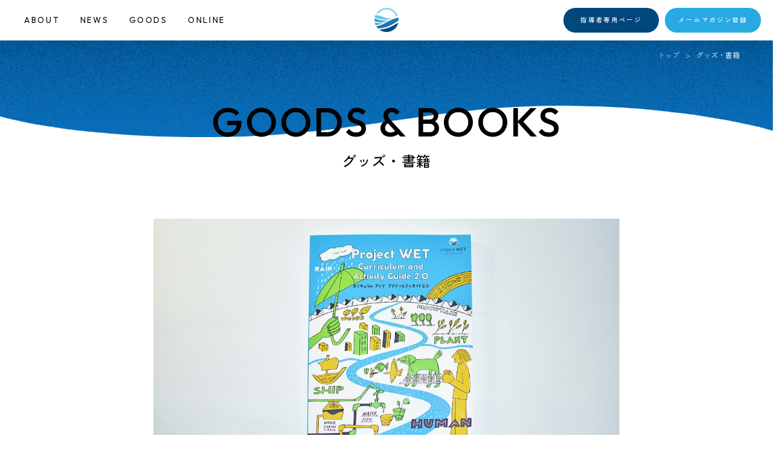

--- FILE ---
content_type: text/html; charset=UTF-8
request_url: https://www.kasen.or.jp/wet_goods/15307
body_size: 44768
content:
<html xmlns="http://www.w3.org/1999/xhtml" xml:lang="ja" lang="ja">
<head>
<meta http-equiv="Content-Type" content="text/html; charset=utf-8" />
<meta name="viewport" content="width=device-width, maximum-scale=1.0, user-scalable=no">
<meta name="format-detection" content="telephone=no">
<title>「カリキュラム・アンド・アクティビティガイド2.0（2025年版）」【既資格取得者追加購入用】｜Goods &amp; Books</title>
<meta name="description" content="世界75以上の国と地域で活用されている水教育プログラム「プロジェクトWET」は、子どもたちが主体的・対話的で深い学びが得られるよう開発され、アクティブ・ラーニングの視点と合致するツールです。">
<meta name="keywords" content="水,教育,ESD,アクティブ・ラーニング,STEAM,SDGs,国際">
<meta name='robots' content='max-image-preview:large' />
<link rel="alternate" title="oEmbed (JSON)" type="application/json+oembed" href="https://www.kasen.or.jp/wp-json/oembed/1.0/embed?url=https%3A%2F%2Fwww.kasen.or.jp%2Fwet_goods%2F15307" />
<link rel="alternate" title="oEmbed (XML)" type="text/xml+oembed" href="https://www.kasen.or.jp/wp-json/oembed/1.0/embed?url=https%3A%2F%2Fwww.kasen.or.jp%2Fwet_goods%2F15307&#038;format=xml" />
<style id='wp-img-auto-sizes-contain-inline-css' type='text/css'>
img:is([sizes=auto i],[sizes^="auto," i]){contain-intrinsic-size:3000px 1500px}
/*# sourceURL=wp-img-auto-sizes-contain-inline-css */
</style>
<style id='wp-emoji-styles-inline-css' type='text/css'>

	img.wp-smiley, img.emoji {
		display: inline !important;
		border: none !important;
		box-shadow: none !important;
		height: 1em !important;
		width: 1em !important;
		margin: 0 0.07em !important;
		vertical-align: -0.1em !important;
		background: none !important;
		padding: 0 !important;
	}
/*# sourceURL=wp-emoji-styles-inline-css */
</style>
<style id='wp-block-library-inline-css' type='text/css'>
:root{--wp-block-synced-color:#7a00df;--wp-block-synced-color--rgb:122,0,223;--wp-bound-block-color:var(--wp-block-synced-color);--wp-editor-canvas-background:#ddd;--wp-admin-theme-color:#007cba;--wp-admin-theme-color--rgb:0,124,186;--wp-admin-theme-color-darker-10:#006ba1;--wp-admin-theme-color-darker-10--rgb:0,107,160.5;--wp-admin-theme-color-darker-20:#005a87;--wp-admin-theme-color-darker-20--rgb:0,90,135;--wp-admin-border-width-focus:2px}@media (min-resolution:192dpi){:root{--wp-admin-border-width-focus:1.5px}}.wp-element-button{cursor:pointer}:root .has-very-light-gray-background-color{background-color:#eee}:root .has-very-dark-gray-background-color{background-color:#313131}:root .has-very-light-gray-color{color:#eee}:root .has-very-dark-gray-color{color:#313131}:root .has-vivid-green-cyan-to-vivid-cyan-blue-gradient-background{background:linear-gradient(135deg,#00d084,#0693e3)}:root .has-purple-crush-gradient-background{background:linear-gradient(135deg,#34e2e4,#4721fb 50%,#ab1dfe)}:root .has-hazy-dawn-gradient-background{background:linear-gradient(135deg,#faaca8,#dad0ec)}:root .has-subdued-olive-gradient-background{background:linear-gradient(135deg,#fafae1,#67a671)}:root .has-atomic-cream-gradient-background{background:linear-gradient(135deg,#fdd79a,#004a59)}:root .has-nightshade-gradient-background{background:linear-gradient(135deg,#330968,#31cdcf)}:root .has-midnight-gradient-background{background:linear-gradient(135deg,#020381,#2874fc)}:root{--wp--preset--font-size--normal:16px;--wp--preset--font-size--huge:42px}.has-regular-font-size{font-size:1em}.has-larger-font-size{font-size:2.625em}.has-normal-font-size{font-size:var(--wp--preset--font-size--normal)}.has-huge-font-size{font-size:var(--wp--preset--font-size--huge)}.has-text-align-center{text-align:center}.has-text-align-left{text-align:left}.has-text-align-right{text-align:right}.has-fit-text{white-space:nowrap!important}#end-resizable-editor-section{display:none}.aligncenter{clear:both}.items-justified-left{justify-content:flex-start}.items-justified-center{justify-content:center}.items-justified-right{justify-content:flex-end}.items-justified-space-between{justify-content:space-between}.screen-reader-text{border:0;clip-path:inset(50%);height:1px;margin:-1px;overflow:hidden;padding:0;position:absolute;width:1px;word-wrap:normal!important}.screen-reader-text:focus{background-color:#ddd;clip-path:none;color:#444;display:block;font-size:1em;height:auto;left:5px;line-height:normal;padding:15px 23px 14px;text-decoration:none;top:5px;width:auto;z-index:100000}html :where(.has-border-color){border-style:solid}html :where([style*=border-top-color]){border-top-style:solid}html :where([style*=border-right-color]){border-right-style:solid}html :where([style*=border-bottom-color]){border-bottom-style:solid}html :where([style*=border-left-color]){border-left-style:solid}html :where([style*=border-width]){border-style:solid}html :where([style*=border-top-width]){border-top-style:solid}html :where([style*=border-right-width]){border-right-style:solid}html :where([style*=border-bottom-width]){border-bottom-style:solid}html :where([style*=border-left-width]){border-left-style:solid}html :where(img[class*=wp-image-]){height:auto;max-width:100%}:where(figure){margin:0 0 1em}html :where(.is-position-sticky){--wp-admin--admin-bar--position-offset:var(--wp-admin--admin-bar--height,0px)}@media screen and (max-width:600px){html :where(.is-position-sticky){--wp-admin--admin-bar--position-offset:0px}}

/*# sourceURL=wp-block-library-inline-css */
</style><style id='global-styles-inline-css' type='text/css'>
:root{--wp--preset--aspect-ratio--square: 1;--wp--preset--aspect-ratio--4-3: 4/3;--wp--preset--aspect-ratio--3-4: 3/4;--wp--preset--aspect-ratio--3-2: 3/2;--wp--preset--aspect-ratio--2-3: 2/3;--wp--preset--aspect-ratio--16-9: 16/9;--wp--preset--aspect-ratio--9-16: 9/16;--wp--preset--color--black: #000000;--wp--preset--color--cyan-bluish-gray: #abb8c3;--wp--preset--color--white: #ffffff;--wp--preset--color--pale-pink: #f78da7;--wp--preset--color--vivid-red: #cf2e2e;--wp--preset--color--luminous-vivid-orange: #ff6900;--wp--preset--color--luminous-vivid-amber: #fcb900;--wp--preset--color--light-green-cyan: #7bdcb5;--wp--preset--color--vivid-green-cyan: #00d084;--wp--preset--color--pale-cyan-blue: #8ed1fc;--wp--preset--color--vivid-cyan-blue: #0693e3;--wp--preset--color--vivid-purple: #9b51e0;--wp--preset--gradient--vivid-cyan-blue-to-vivid-purple: linear-gradient(135deg,rgb(6,147,227) 0%,rgb(155,81,224) 100%);--wp--preset--gradient--light-green-cyan-to-vivid-green-cyan: linear-gradient(135deg,rgb(122,220,180) 0%,rgb(0,208,130) 100%);--wp--preset--gradient--luminous-vivid-amber-to-luminous-vivid-orange: linear-gradient(135deg,rgb(252,185,0) 0%,rgb(255,105,0) 100%);--wp--preset--gradient--luminous-vivid-orange-to-vivid-red: linear-gradient(135deg,rgb(255,105,0) 0%,rgb(207,46,46) 100%);--wp--preset--gradient--very-light-gray-to-cyan-bluish-gray: linear-gradient(135deg,rgb(238,238,238) 0%,rgb(169,184,195) 100%);--wp--preset--gradient--cool-to-warm-spectrum: linear-gradient(135deg,rgb(74,234,220) 0%,rgb(151,120,209) 20%,rgb(207,42,186) 40%,rgb(238,44,130) 60%,rgb(251,105,98) 80%,rgb(254,248,76) 100%);--wp--preset--gradient--blush-light-purple: linear-gradient(135deg,rgb(255,206,236) 0%,rgb(152,150,240) 100%);--wp--preset--gradient--blush-bordeaux: linear-gradient(135deg,rgb(254,205,165) 0%,rgb(254,45,45) 50%,rgb(107,0,62) 100%);--wp--preset--gradient--luminous-dusk: linear-gradient(135deg,rgb(255,203,112) 0%,rgb(199,81,192) 50%,rgb(65,88,208) 100%);--wp--preset--gradient--pale-ocean: linear-gradient(135deg,rgb(255,245,203) 0%,rgb(182,227,212) 50%,rgb(51,167,181) 100%);--wp--preset--gradient--electric-grass: linear-gradient(135deg,rgb(202,248,128) 0%,rgb(113,206,126) 100%);--wp--preset--gradient--midnight: linear-gradient(135deg,rgb(2,3,129) 0%,rgb(40,116,252) 100%);--wp--preset--font-size--small: 13px;--wp--preset--font-size--medium: 20px;--wp--preset--font-size--large: 36px;--wp--preset--font-size--x-large: 42px;--wp--preset--spacing--20: 0.44rem;--wp--preset--spacing--30: 0.67rem;--wp--preset--spacing--40: 1rem;--wp--preset--spacing--50: 1.5rem;--wp--preset--spacing--60: 2.25rem;--wp--preset--spacing--70: 3.38rem;--wp--preset--spacing--80: 5.06rem;--wp--preset--shadow--natural: 6px 6px 9px rgba(0, 0, 0, 0.2);--wp--preset--shadow--deep: 12px 12px 50px rgba(0, 0, 0, 0.4);--wp--preset--shadow--sharp: 6px 6px 0px rgba(0, 0, 0, 0.2);--wp--preset--shadow--outlined: 6px 6px 0px -3px rgb(255, 255, 255), 6px 6px rgb(0, 0, 0);--wp--preset--shadow--crisp: 6px 6px 0px rgb(0, 0, 0);}:where(.is-layout-flex){gap: 0.5em;}:where(.is-layout-grid){gap: 0.5em;}body .is-layout-flex{display: flex;}.is-layout-flex{flex-wrap: wrap;align-items: center;}.is-layout-flex > :is(*, div){margin: 0;}body .is-layout-grid{display: grid;}.is-layout-grid > :is(*, div){margin: 0;}:where(.wp-block-columns.is-layout-flex){gap: 2em;}:where(.wp-block-columns.is-layout-grid){gap: 2em;}:where(.wp-block-post-template.is-layout-flex){gap: 1.25em;}:where(.wp-block-post-template.is-layout-grid){gap: 1.25em;}.has-black-color{color: var(--wp--preset--color--black) !important;}.has-cyan-bluish-gray-color{color: var(--wp--preset--color--cyan-bluish-gray) !important;}.has-white-color{color: var(--wp--preset--color--white) !important;}.has-pale-pink-color{color: var(--wp--preset--color--pale-pink) !important;}.has-vivid-red-color{color: var(--wp--preset--color--vivid-red) !important;}.has-luminous-vivid-orange-color{color: var(--wp--preset--color--luminous-vivid-orange) !important;}.has-luminous-vivid-amber-color{color: var(--wp--preset--color--luminous-vivid-amber) !important;}.has-light-green-cyan-color{color: var(--wp--preset--color--light-green-cyan) !important;}.has-vivid-green-cyan-color{color: var(--wp--preset--color--vivid-green-cyan) !important;}.has-pale-cyan-blue-color{color: var(--wp--preset--color--pale-cyan-blue) !important;}.has-vivid-cyan-blue-color{color: var(--wp--preset--color--vivid-cyan-blue) !important;}.has-vivid-purple-color{color: var(--wp--preset--color--vivid-purple) !important;}.has-black-background-color{background-color: var(--wp--preset--color--black) !important;}.has-cyan-bluish-gray-background-color{background-color: var(--wp--preset--color--cyan-bluish-gray) !important;}.has-white-background-color{background-color: var(--wp--preset--color--white) !important;}.has-pale-pink-background-color{background-color: var(--wp--preset--color--pale-pink) !important;}.has-vivid-red-background-color{background-color: var(--wp--preset--color--vivid-red) !important;}.has-luminous-vivid-orange-background-color{background-color: var(--wp--preset--color--luminous-vivid-orange) !important;}.has-luminous-vivid-amber-background-color{background-color: var(--wp--preset--color--luminous-vivid-amber) !important;}.has-light-green-cyan-background-color{background-color: var(--wp--preset--color--light-green-cyan) !important;}.has-vivid-green-cyan-background-color{background-color: var(--wp--preset--color--vivid-green-cyan) !important;}.has-pale-cyan-blue-background-color{background-color: var(--wp--preset--color--pale-cyan-blue) !important;}.has-vivid-cyan-blue-background-color{background-color: var(--wp--preset--color--vivid-cyan-blue) !important;}.has-vivid-purple-background-color{background-color: var(--wp--preset--color--vivid-purple) !important;}.has-black-border-color{border-color: var(--wp--preset--color--black) !important;}.has-cyan-bluish-gray-border-color{border-color: var(--wp--preset--color--cyan-bluish-gray) !important;}.has-white-border-color{border-color: var(--wp--preset--color--white) !important;}.has-pale-pink-border-color{border-color: var(--wp--preset--color--pale-pink) !important;}.has-vivid-red-border-color{border-color: var(--wp--preset--color--vivid-red) !important;}.has-luminous-vivid-orange-border-color{border-color: var(--wp--preset--color--luminous-vivid-orange) !important;}.has-luminous-vivid-amber-border-color{border-color: var(--wp--preset--color--luminous-vivid-amber) !important;}.has-light-green-cyan-border-color{border-color: var(--wp--preset--color--light-green-cyan) !important;}.has-vivid-green-cyan-border-color{border-color: var(--wp--preset--color--vivid-green-cyan) !important;}.has-pale-cyan-blue-border-color{border-color: var(--wp--preset--color--pale-cyan-blue) !important;}.has-vivid-cyan-blue-border-color{border-color: var(--wp--preset--color--vivid-cyan-blue) !important;}.has-vivid-purple-border-color{border-color: var(--wp--preset--color--vivid-purple) !important;}.has-vivid-cyan-blue-to-vivid-purple-gradient-background{background: var(--wp--preset--gradient--vivid-cyan-blue-to-vivid-purple) !important;}.has-light-green-cyan-to-vivid-green-cyan-gradient-background{background: var(--wp--preset--gradient--light-green-cyan-to-vivid-green-cyan) !important;}.has-luminous-vivid-amber-to-luminous-vivid-orange-gradient-background{background: var(--wp--preset--gradient--luminous-vivid-amber-to-luminous-vivid-orange) !important;}.has-luminous-vivid-orange-to-vivid-red-gradient-background{background: var(--wp--preset--gradient--luminous-vivid-orange-to-vivid-red) !important;}.has-very-light-gray-to-cyan-bluish-gray-gradient-background{background: var(--wp--preset--gradient--very-light-gray-to-cyan-bluish-gray) !important;}.has-cool-to-warm-spectrum-gradient-background{background: var(--wp--preset--gradient--cool-to-warm-spectrum) !important;}.has-blush-light-purple-gradient-background{background: var(--wp--preset--gradient--blush-light-purple) !important;}.has-blush-bordeaux-gradient-background{background: var(--wp--preset--gradient--blush-bordeaux) !important;}.has-luminous-dusk-gradient-background{background: var(--wp--preset--gradient--luminous-dusk) !important;}.has-pale-ocean-gradient-background{background: var(--wp--preset--gradient--pale-ocean) !important;}.has-electric-grass-gradient-background{background: var(--wp--preset--gradient--electric-grass) !important;}.has-midnight-gradient-background{background: var(--wp--preset--gradient--midnight) !important;}.has-small-font-size{font-size: var(--wp--preset--font-size--small) !important;}.has-medium-font-size{font-size: var(--wp--preset--font-size--medium) !important;}.has-large-font-size{font-size: var(--wp--preset--font-size--large) !important;}.has-x-large-font-size{font-size: var(--wp--preset--font-size--x-large) !important;}
/*# sourceURL=global-styles-inline-css */
</style>

<style id='classic-theme-styles-inline-css' type='text/css'>
/*! This file is auto-generated */
.wp-block-button__link{color:#fff;background-color:#32373c;border-radius:9999px;box-shadow:none;text-decoration:none;padding:calc(.667em + 2px) calc(1.333em + 2px);font-size:1.125em}.wp-block-file__button{background:#32373c;color:#fff;text-decoration:none}
/*# sourceURL=/wp-includes/css/classic-themes.min.css */
</style>
<link rel='stylesheet' id='wpfront-scroll-top-css' href='https://www.kasen.or.jp/wp-content/plugins/wpfront-scroll-top/css/wpfront-scroll-top.min.css?ver=2.0.7.08086' type='text/css' media='all' />
<link rel='stylesheet' id='wp-pagenavi-css' href='https://www.kasen.or.jp/wp-content/plugins/wp-pagenavi/pagenavi-css.css?ver=2.70' type='text/css' media='all' />
<script type="text/javascript" src="https://www.kasen.or.jp/wp-includes/js/jquery/jquery.min.js?ver=3.7.1" id="jquery-core-js"></script>
<script type="text/javascript" src="https://www.kasen.or.jp/wp-includes/js/jquery/jquery-migrate.min.js?ver=3.4.1" id="jquery-migrate-js"></script>
<link rel="https://api.w.org/" href="https://www.kasen.or.jp/wp-json/" /><link rel="alternate" title="JSON" type="application/json" href="https://www.kasen.or.jp/wp-json/wp/v2/wet_goods/15307" /><link rel="EditURI" type="application/rsd+xml" title="RSD" href="https://www.kasen.or.jp/xmlrpc.php?rsd" />
<meta name="generator" content="WordPress 6.9" />
<link rel="canonical" href="https://www.kasen.or.jp/wet_goods/15307" />
<link rel='shortlink' href='https://www.kasen.or.jp/?p=15307' />
<link rel="icon" href="https://www.kasen.or.jp/wp-content/uploads/2022/07/cropped-kasenf-32x32.png" sizes="32x32" />
<link rel="icon" href="https://www.kasen.or.jp/wp-content/uploads/2022/07/cropped-kasenf-192x192.png" sizes="192x192" />
<link rel="apple-touch-icon" href="https://www.kasen.or.jp/wp-content/uploads/2022/07/cropped-kasenf-180x180.png" />
<meta name="msapplication-TileImage" content="https://www.kasen.or.jp/wp-content/uploads/2022/07/cropped-kasenf-270x270.png" />
		<style type="text/css" id="wp-custom-css">
			/************************************
** お問い合わせフォームの入力
************************************/
#cf-tbl{
width: 100％;
}

#cf-tbl table{
width: 100%;
border-collapse: collapse;
border: solid #CCC;
border-width: 1px;
color: #444;
}
#cf-tbl table tr th,
#cf-tbl table tr td{
padding: 1.0em;
text-align: left;
vertical-align: top;
border: solid #CCC;
border-width: 1px;
vertical-align: middle;
}
#cf-tbl table tr th{
width: 35%;
background: #d4ecf3;
}
@media screen and (max-width:325px){
#cf-tbl{
width: 100%;
}

#cf-tbl table,
#cf-tbl table tbody,
#cf-tbl table tr,
#cf-tbl table tr th,
#cf-tbl table tr td{
display: block;
}

#cf-tbl table{
width: 100%;
border-width: 0 0 1px 0;
}

#cf-tbl table tr th,
#cf-tbl table tr td{
width: 100%;
padding: 3% 5%;
}

#cf-tbl table tr td{
border-width: 0px 1px 0px 1px;
}
}


.confirm-hidden { 
margin-top: 0px;
padding-bottom: 0px;
}

.mw_wp_form_confirm .confirm-hidden{ display: none; }

.input-hidden {
color: #c00;
margin-top: 0px;
margin-bottom: 25px;
}

.mw_wp_form_input .input-hidden{ display: none; }


.inquiryMessageRed { 
color: #c00;
margin-bottom: 15px;
}
.confirmRed { 
color: #c00;
margin-bottom: 25px;
}
.mw_wp_form_confirm .confirmRed{ display: none; }

.inquiryMessageBK { 
color: #262626;
margin-bottom: 15px;
}

/*「必須」文字デザイン*/
.required{
font-size: 1em;
color: #c00;
margin-right: 5px;
margin-left: 5px;
}

/*「任意」文字デザイン*/
.optional{
font-size:.8em;
padding: 5px;
background: #000080;
color: #fff;
border-radius: 3px;
margin-right: 5px;
}

/* 入力項目を見やすく */
input.wpcf7-form-control.wpcf7-text,
textarea.wpcf7-form-control.wpcf7-textarea {
	width: 100%;
	padding: 8px 15px;
	margin-right: 10px;
	margin-top: 10px;
	border: 1px solid #d0d5d8;
	border-radius: 3px;
	background-color: #eff1f5;
}
textarea.wpcf7-form-control.wpcf7-textarea {
	height: 200px;
}

/* 「送信する」ボタン */

#cf-button {
display: flex;
justify-content: center;
}
.button00 {
    display: block;
    padding: 12px;
    width: 200px;
    background: #4B9BE2;
    color: #fff;
    font-size: 15px;
    font-weight: 500;
    border-radius: 1px;
	  border: none;
	  margin-left: auto;
	  margin-right: auto
}
.button00:hover {
    background: #2B89DC;
}
.button01 {
    display: block;
    padding: 12px;
    width: 200px;
    background: #9D9D9D;
    color: #fff;
    font-size: 15px;
    font-weight: 500;
    border-radius: 1px;
	  border: none;
	  margin-left: auto;
	  margin-right: 30px
}
.button01:hover {
    background: #7E7E7E;
}
.button02{
    display: block;
    padding: 12px;
    width: 200px;
    background: #4B9BE2;
    color: #fff;
    font-size: 15px;
    font-weight: 500;
    border-radius: 1px;
	  border: none;
	  margin-left: 30px;
	  margin-right: auto 
}
.button02:hover {
    background: #2B89DC;
}

@media screen and (max-width:768px){
}#cf7-btn {
width: 250px;
}
}

#cf7-btn:hover {
    background: #fff280;
    color: #ffaa56;
    border: 2px solid #ffaa56
}

h2.complete {
color: #5C8DEF;
font-size: 18px;
font-weight: 600;
text-align:center;	
padding: 1rem 2rem;
border-top: 2px solid #5C8DEF;
border-bottom: 2px solid #5C8DEF;
margin-top: 4rem;
}

/* エラーメッセージを見やすく */
span.wpcf7-not-valid-tip,
.wpcf7-response-output.wpcf7-validation-errors {
	color: red;
	font-weight: 600;
}

/************************************
** WETのお問い合わせフォームの入力
************************************/
#wet-tbl{
width: 100％;
}

#wet-tbl table{
width: 100%;
border-collapse: collapse;
border: solid #CCC;
border-width: 1px;
color: #444;
}
#wet-tbl table tr th,
#wet-tbl table tr td{
font-size: 80%;	
padding: 1.0em;
text-align: left;
vertical-align: top;
border: solid #CCC;
border-width: 1px;
vertical-align: middle;
}
#wet-tbl table tr th{
width: 35%;
font-size: 80%;	
background: #d4ecf3;
}
#wet-tbl table tr th.sub {
    width: 35%;
    background: #e5e5e5;
}

@media screen and (max-width:325px){
#wet-tbl{
width: 100%;
}

#wet-tbl table,
#wet-tbl table tbody,
#wet-tbl table tr,
#wet-tbl table tr th,
#wet-tbl table tr td{
display: block;
}

#wet-tbl table{
width: 100%;
border-width: 0 0 1px 0;
}

#wet-tbl table tr th,
#wet-tbl table tr td{
width: 100%;
padding: 3% 5%;
}

#wet-tbl table tr td{
border-width: 0px 1px 0px 1px;
}
}

.confirm-hidden { 
margin-top: 0px;
padding-bottom: 0px;
}

.mw_wp_form_confirm .confirm-hidden{ display: none; }

.input-hidden {
color: #c00;
margin-top: 0px;
margin-bottom: 25px;
}

.mw_wp_form_input .input-hidden{ display: none; }


.inquiryMessageRed { 
color: #c00;
margin-bottom: 15px;
}
.confirmRed { 
color: #c00;
margin-bottom: 25px;
}
.mw_wp_form_confirm .confirmRed{ display: none; }

.inquiryMessageBK { 
color: #262626;
margin-bottom: 15px;
}

/*「必須」文字デザイン*/
.required{
font-size: 1em;
color: #c00;
margin-right: 5px;
margin-left: 5px;
}

/*「任意」文字デザイン*/
.optional{
font-size:.8em;
padding: 5px;
background: #000080;
color: #fff;
border-radius: 3px;
margin-right: 5px;
}

/* 入力項目を見やすく */
input.wpcf7-form-control.wpcf7-text,
textarea.wpcf7-form-control.wpcf7-textarea {
	width: 100%;
	padding: 8px 15px;
	margin-right: 10px;
	margin-top: 10px;
	border: 1px solid #d0d5d8;
	border-radius: 3px;
	background-color: #eff1f5;
}
textarea.wpcf7-form-control.wpcf7-textarea {
	height: 200px;
}

/* 「送信する」ボタン */

#wet-button {
display: flex;
justify-content: center;
}
.button00 {
    display: block;
    padding: 12px;
    width: 200px;
    background: #4B9BE2;
    color: #fff;
    font-size: 15px;
    font-weight: 500;
    border-radius: 1px;
	  border: none;
	  margin-left: auto;
	  margin-right: auto
}
.button00:hover {
    background: #2B89DC;
}
.button01 {
    display: block;
    padding: 12px;
    width: 200px;
    background: #9D9D9D;
    color: #fff;
    font-size: 15px;
    font-weight: 500;
    border-radius: 1px;
	  border: none;
	  margin-left: auto;
	  margin-right: 30px
}
.button01:hover {
    background: #7E7E7E;
}
.button02{
    display: block;
    padding: 12px;
    width: 200px;
    background: #4B9BE2;
    color: #fff;
    font-size: 15px;
    font-weight: 500;
    border-radius: 1px;
	  border: none;
	  margin-left: 30px;
	  margin-right: auto 
}
.button02:hover {
    background: #2B89DC;
}

@media screen and (max-width:768px){
}#cf7-btn {
width: 250px;
}
}

#cf7-btn:hover {
    background: #fff280;
    color: #ffaa56;
    border: 2px solid #ffaa56
}

.tit-complete {
color: #00afcc;
font-size: 22px;
font-weight: 600;
text-align:center;	
padding: 1rem 2rem;
border-top: 2px solid #00afcc;
border-bottom: 2px solid #00afcc;
margin-top: 4rem;
margin-bottom: 4rem;	
}

/* エラーメッセージを見やすく */
span.wpcf7-not-valid-tip,
.wpcf7-response-output.wpcf7-validation-errors {
	color: red;
	font-weight: 600;
}
		</style>
			
<script type="text/javascript" async="" src="https://ssl.google-analytics.com/ga.js"></script>
<script async="" src="//www.google-analytics.com/analytics.js"></script>
<script type="text/javascript" src="https://www.kasen.or.jp/wp-content/themes/kasen/common/js/jquery.js"></script>
<script type="text/javascript" src="https://www.kasen.or.jp/wp-content/themes/kasen/common/js/jquery.json.js"></script>

	
	
<!-- FONTS --> 	
<link rel="preconnect" href="https://fonts.googleapis.com">
<link rel="preconnect" href="https://fonts.gstatic.com" crossorigin>
<link href="https://fonts.googleapis.com/css2?family=Outfit:wght@300;400;500&family=Zen+Kaku+Gothic+New:wght@400;500&display=swap" rel="stylesheet">
<link href="https://use.fontawesome.com/releases/v6.4.2/css/all.css" rel="stylesheet">
	
<!-- CSS --> 
<link rel="stylesheet" href="https://www.kasen.or.jp/wp-content/themes/kasen/assets/css/normalize.css">
<link rel="stylesheet" href="https://www.kasen.or.jp/wp-content/themes/kasen/assets/css/slick.css">
<link rel="stylesheet" href="https://www.kasen.or.jp/wp-content/themes/kasen/assets/css/common.css?v=1.1">
	
<!-- JS -->
<script src="https://ajax.googleapis.com/ajax/libs/jquery/3.6.0/jquery.min.js"></script>
<script type="text/javascript" src="https://www.kasen.or.jp/wp-content/themes/kasen/assets/js/slick.min.js"></script>
<script type="text/javascript" src="https://www.kasen.or.jp/wp-content/themes/kasen/assets/js/jquery.inview.min.js"></script>
<script type="text/javascript" src="https://www.kasen.or.jp/wp-content/themes/kasen/assets/js/common.js"></script>
	
	
<!-- Google Analytics -->
<script>
(function(i,s,o,g,r,a,m){
 i['GoogleAnalyticsObject']=r;
 i[r]=i[r]||function(){(i[r].q=i[r].q||[]).push(arguments)},i[r].l=1*new Date();
 a=s.createElement(o),	m=s.getElementsByTagName(o)[0];
 a.async=1;
 a.src=g;
 m.parentNode.insertBefore(a,m)
})(window,document,'script','//www.google-analytics.com/analytics.js','ga');
ga('create', 'UA-37909897-1');
ga('send', 'pageview');
</script>
<!-- End Google Analytics -->
</head>
	

<body>
<header>
	<div class="headInr">
		<div class="gNav">
			<ul>
				<li>
					<a class="hover_szk02 megaMenu__link js-megaMenu" href="javascript:void(0)">ABOUT</a>
				</li>	
				<li><a class="hover_szk02" href="/wet/news_update/tabid184.html">NEWS</a></li>
				<li><a class="hover_szk02" href="/wet/tabid126.html">GOODS</a></li>
                <li><a class="hover_szk02" href="/wet/e-learning/#/" target="_blank" rel="noopener">ONLINE</a></li>
			</ul>
		</div><!--/.gNavPc-->
				<div class="logo"><a href="/wet/tabid121.html"><img src="https://www.kasen.or.jp/wp-content/themes/kasen/assets/images/shared/logo_mark.png" alt="プロジェクトWET"></a></div>
						<div class="btns">
			<div class="btn-internal btn-dblu"><a href="/wet/tabid127.html">指導者専用ページ</a></div>
			<div class="btn-internal btn-blu"><a href="/wet/tabid250.html">メールマガジン登録</a></div>
		</div>
			</div><!--/.headInr -->
</header>


	
<div class="spBtn menu-trigger">
  <span></span>
  <span></span>
  <span></span>
</div>	
<nav id="spNav">
	<div class="spNav_inr">
		<div class="logo"><a href="/wet/tabid121.html"><img src="https://www.kasen.or.jp/wp-content/themes/kasen/assets/images/shared/logo_mark.png" alt="プロジェクトWET"></a></div>
		<ul class="nav">
			<li class="acc">
				<span><a href="/wet/tabid122.html">ABOUT</a></span>
				<ul>
					<li><a href="/wet/tabid123.html">学ぶ・利用する</a></li>
					<li><a href="/wet/study/tabid124.html">指導者になる</a></li>
				</ul>
			</li>
			<li><a href="/wet/news_update/tabid184.html">NEWS</a></li>
			<li><a href="/wet/tabid126.html">GOODS</a></li>
			<li><a href="/wet/e-learning/#/" target="_blank" rel="noopener">ONLINE</a></li>
		</ul>
		<div class="btns">
			<div class="btn-internal btn-dblu"><a href="/wet/tabid127.html">指導者専用ページ</a></div>
			<div class="btn-internal btn-blu"><a href="/wet/tabid250.html">メールマガジン登録</a></div>
		</div>
	</div><!--/#.spNav_inr -->	
</nav><!--/#spNav -->	<link rel="stylesheet" href="https://www.kasen.or.jp/wp-content/themes/kasen/assets/css/goods.css">

<div id="wrap" class="wave_dblue_top">
<div class="pankuzu">
	<ul>
		<li><a href="/wet/tabid121.html">トップ</a></li>
		<li>グッズ・書籍</li>
	</ul>
</div><!-- /.pankuzu -->
	
	
<div id="contents">
	<div class="page_goods page_dtl">
        <div class="pageTitBox pageTitBox_s anim-fadein">
            <h1 class="pageTit">GOODS &amp; BOOKS</h1>
            <p class="jpn">グッズ・書籍</p>
        </div>
		
		<div class="article">
												<div class="icactch"><img src="https://www.kasen.or.jp/wp-content/uploads/2023/09/pic_guidebook_off.jpg" alt="「カリキュラム・アンド・アクティビティガイド2.0（2025年版）」【既資格取得者追加購入用】"></div>
									<div class="contBox">
                <h2 class="title">「カリキュラム・アンド・アクティビティガイド2.0（2025年版）」【既資格取得者追加購入用】</h2>
				                <p class="catchTxt">既にプロジェクトWETの「エデュケーター（一般指導者）」資格をお持ちの方が対象の書籍です。</p>
												
								<div class="infoDtlBox">
					<div class="infoTit of">Information</div>
					<p class="has-text-color">カリキュラム・アンド・アクティビティガイド2.0（ガイドブック2.0）：2,000円（税込）<br />
2025年4月発行（第4版）　<strong>【既資格取得者追加購入用】　</strong>※通常は4,000円（新規受講者）</p>
<p><a class="arrowWith" href="https://www.kasen.or.jp/Portals/0/pdf_wet/01_list1_2020.pdf" target="_blank" rel="noopener">「ガイドブック2.0」収録アクティビティ一覧</a></p>
<p>&nbsp;</p>
<p><strong>【プロジェクトＷＥＴのアクティビティについて】</strong><br />
プロジェクトＷＥＴのアクティビティは「エデュケーター講習会」を受講・修了し、「エデュケーター（一般指導者）」と認定された後に使用することができます（全46種類のアクティビティが掲載された「カリキュラム アンド アクティビティガイド2.0（ガイドブック2.0）」及び全48種類のアクティビティが掲載された「別冊アクティビティ集」を講習会修了時に得ることができます）。</p>
<p><strong>【既資格取得者追加購入用ガイドブックについて】</strong><br />
本申込みはプロジェクトWETのエデュケーター資格をすでに取得されている方に限り、ガイドブックをご本人様１冊（有料）までお渡しいたします。<br />
お送りするガイドブック及び今までお使いいただいたガイドブックは個人で保管し、他の人に譲渡しないようお願い致します。</p>
				</div>
								
				                                                <div class="thumb">
                                        <img src="https://www.kasen.or.jp/wp-content/uploads/2023/09/pic_guidebook_on.jpg" alt="「カリキュラム・アンド・アクティビティガイド2.0（2025年版）」【既資格取得者追加購入用】">
                                    </div>
                                				
				<div class="applyBox">
                    <p class="tit">お申込方法</p>
                    <p>「グッズ・書籍」はグッズ・書籍申込フォーム（下記リンク参照）にてお申し込みください。</p>
                    <div class="btn-blue-thin"><a href="/wet/tabid261.html">グッズ・書籍お申込フォームへ</a></div>
				</div>
				
			</div><!-- /.contBox -->
		</div><!-- /.article -->

	</div><!-- /.page_goods -->
</div><!-- /#contents -->

<footer>
    <div class="topBox">
        <div class="logo"><a href="/"><img src="https://www.kasen.or.jp/wp-content/themes/kasen/assets/images/shared/logo_kasen.png" alt="公益財団法人 河川財団"></a></div>
        <div class="rightBox">
            <div class="fNav gNav">
                <ul>
                    <li class="pc"><a class="hover_szk02 megaMenu__link js-megaMenu" href="javascript:void(0)">ABOUT</a></li>
					<li class="sp"><a class="hover_szk02" href="/wet/tabid122.html">ABOUT</a></li>
                    <li><a class="hover_szk02" href="/wet/news_update/tabid184.html">NEWS</a></li>
                    <li><a class="hover_szk02" href="/wet/tabid126.html">GOODS</a></li>
                    <li><a class="hover_szk02" href="/wet/tabid128.html">CONTACT</a></li>
                </ul>
            </div><!--/.fNav-->
            <div class="btns">
                <div class="fBtn"><a class="hover_szk02" href="/wet/tabid127.html">指導者専用ページ</a></div>
                <div class="fBtn"><a class="hover_szk02" href="/wet/tabid250.html">メールマガジン登録</a></div>
            </div>
        </div>
	</div>
    <div class="btmBox">
        <div class="rightBox">
            <ul class="otherNav">
                <li><a href="/tabid78.html">サイトマップ</a></li>
                <li><a href="/tabid80.html">プライバシーポリシー</a></li>
                <li><a href="/tabid79.html">サイトポリシー</a></li>
            </ul>
			<div class="rowBox">
                <div class="search">
                    <form method="get" id="searchform" action="https://www.kasen.or.jp">
                        <input type="text" name="s" id="s" placeholder="">
                        <button type="submit">
                            <img src="https://www.kasen.or.jp/wp-content/themes/kasen/assets/images/shared/icon_search.png" alt="検索">
                        </button>
                    </form>
                </div>
                <ul class="sns">
                    <li><a href="https://www.facebook.com/projectwetjapan" target="_blank"><i class="fa-brands fa-facebook"></i></a></li>
                    <li><a href="https://twitter.com/projectwetjapan" target="_blank"><i class="fa-brands fa-x-twitter"></i></a></li>
                </ul>
			</div>
        </div>
        <div class="copy of">Copyright&copy; The River Foundation All Rights Reserved.</div>
    </div><!--/.btmBox-->
</footer>
</div><!-- /#wrap -->
<div id="megaMenu" class="megaMenu">
	<div class="megaMenu__content">
        <div class="megaMenu__inner">
            <header>
                <div class="headInr">
                    <div class="gNav">
                        <ul>
                            <li class="megaMenu">
                                <a class="hover_szk02 js-megaMenu" href="javascript:void(0)">ABOUT</a></li>
                            <li><a class="hover_szk02" href="/wet/news_update/tabid184.html">NEWS</a></li>
                            <li><a class="hover_szk02" href="/wet/tabid126.html">GOODS</a></li>
                            <li><a class="hover_szk02" href="/wet/tabid123.html#sec04">ONLINE</a></li>
                        </ul>
                    </div><!--/.gNavPc-->
                    <div class="logo"><a href="/wet/tabid121.html"><img src="https://www.kasen.or.jp/wp-content/themes/kasen/assets/images/shared/logo.png" alt="プロジェクトWET"></a></div>
                    <div class="btns">
                        <div class="btn-internal btn-dblu"><a href="/wet/tabid127.html">指導者専用ページ</a></div>
                        <div class="btn-internal btn-blu"><a href="/wet/tabid250.html">メールマガジン登録</a></div>
                    </div>
                </div><!--/.headInr -->
            </header>
            <div class="megaMenu__about">
                <div class="close"><img src="https://www.kasen.or.jp/wp-content/themes/kasen/assets/images/shared/gnav_icon_close.png" alt="CLOSE"></div>
                <div class="twoColBox flex">
                    <div class="leftBox">
                        <div class="sBox aboutBox"><a href="/wet/tabid122.html"><p class="tit of"><span>ABOUT</span><br>PROJECT WET</p></a></div>
                        <div class="txtBody">
                                <ul class="links"><br><br>
                                    <li><a href="/wet/tabid122.html#sec01">プロジェクトWETとは</a></li>
                                    <li><a href="/wet/tabid122.html#sec02">プロジェクトWETの歴史・方針</a></li>
                                    <li><a href="/wet/tabid122.html#sec03">プログラムの特徴・紹介動画</a></li>
                                </ul>
                            </div>
                        <div class="sBox dlBox">
                            <p class="tit of">DOCUMENT Download</p>
                            <p>プロジェクトWETのパンフレット・参考資料をダウンロードいただけます。</p>
                            <div class="dlBtns">
                                <div><a href="/Portals/0/images/project_wet/membersite/wetpanfu.pdf" target="_blank" rel="noopener">パンフレット</a></div>							
                                <div><a href="/Portals/0/images/project_wet/membersite/20101007jirei.pdf" target="_blank" rel="noopener">概要資料</a></div>
                            </div>
                        </div>
                    </div><!--/.leftBox -->
                    <div class="rightBox">
                        <div class="itemBox">
                            <div class="thumb"><a href="/wet/tabid123.html"><img src="https://www.kasen.or.jp/wp-content/themes/kasen/assets/images/shared/gnav_pic_learn.jpg" alt="学ぶ・利用する"></a></div>
                            <div class="txtBody">
                                <p class="pageTit"><a href="/wet/tabid123.html"><span class="of">LEARN &amp; USE</span><br>学ぶ・利用する</a></p>
                                <ul class="links">
                                    <li><a href="/wet/tabid123.html#sec02">イベント等情報</a></li>
                                    <li><a href="/wet/e-learning/#/aboutWet" target="_blank" rel="noopener">水から学ぼう！＋Online Contents</a></li>
                                    <li><a href="/Portals/0/pdf_wet/getting_little_feet_wet_J.pdf" target="_blank" rel="noopener">教員向け入門ガイドブック</a></li>
                                    <li><a href="/wet/tabid123.html#sec07">アクティビティ紹介</a></li>
                                    <li><a href="/wet_case">ケーススタディ</a></li>
                                    <li><a href="/wet/tabid123.html#sec10">FAQ（利用等）</a></li>
                                </ul>
                            </div>
                        </div><!--/.itemBoxx -->
                        <div class="itemBox">
                            <div class="thumb"><a href="/wet/study/tabid124.html"><img src="https://www.kasen.or.jp/wp-content/themes/kasen/assets/images/shared/gnav_pic_leader.jpg" alt="指導者になる"></a></div>
                            <div class="txtBody">
                                <p class="pageTit"><a href="/wet/study/tabid124.html"><span class="of">LEADERSHIP</span><br>指導者になる</a></p>
                                <ul class="links">
                                    <li><a href="/wet/study/tabid124.html#sec02">講習会等情報</a></li>
                                    <li><a href="/wet/study/tabid124.html#sec08">レポート</a></li>
                                    <li><a href="/wet_interview">指導者インタビュー</a></li>
                                    <li><a href="/wet/academic">プロジェクトWET導入校</a></li>
                                    <li><a href="/wet/tabid127.html">指導者専用ページ</a></li>
                                    <li><a href="/wet/study/tabid124.html#sec12">FAQ（講習会等）</a></li>
                                </ul>
                            </div>
                        </div><!--/.itemBoxx -->
                    </div><!--/.rightBox -->
                </div><!--/.twoColBox -->
            </div><!--/.megaMenu__about -->
        </div>
    </div>
</div><script type="speculationrules">
{"prefetch":[{"source":"document","where":{"and":[{"href_matches":"/*"},{"not":{"href_matches":["/wp-*.php","/wp-admin/*","/wp-content/uploads/*","/wp-content/*","/wp-content/plugins/*","/wp-content/themes/kasen/*","/*\\?(.+)"]}},{"not":{"selector_matches":"a[rel~=\"nofollow\"]"}},{"not":{"selector_matches":".no-prefetch, .no-prefetch a"}}]},"eagerness":"conservative"}]}
</script>
        <div id="wpfront-scroll-top-container">
            <img src="https://kasen.sakura.ne.jp/wp-content/uploads/2021/11/btn_pagetop.png" alt="ページトップへ" />        </div>
                <script type="text/javascript">
            function wpfront_scroll_top_init() {
                if (typeof wpfront_scroll_top === "function" && typeof jQuery !== "undefined") {
                    wpfront_scroll_top({"scroll_offset":100,"button_width":0,"button_height":0,"button_opacity":1,"button_fade_duration":200,"scroll_duration":400,"location":1,"marginX":50,"marginY":100,"hide_iframe":false,"auto_hide":false,"auto_hide_after":2,"button_action":"top","button_action_element_selector":"","button_action_container_selector":"html, body","button_action_element_offset":0});
                } else {
                    setTimeout(wpfront_scroll_top_init, 100);
                }
            }
            wpfront_scroll_top_init();
        </script>
        <script type="text/javascript" src="https://www.kasen.or.jp/wp-content/plugins/wpfront-scroll-top/js/wpfront-scroll-top.min.js?ver=2.0.7.08086" id="wpfront-scroll-top-js"></script>
<script type="text/javascript" src="https://www.kasen.or.jp/wp-content/plugins/page-links-to/dist/new-tab.js?ver=3.3.6" id="page-links-to-js"></script>
<script id="wp-emoji-settings" type="application/json">
{"baseUrl":"https://s.w.org/images/core/emoji/17.0.2/72x72/","ext":".png","svgUrl":"https://s.w.org/images/core/emoji/17.0.2/svg/","svgExt":".svg","source":{"concatemoji":"https://www.kasen.or.jp/wp-includes/js/wp-emoji-release.min.js?ver=6.9"}}
</script>
<script type="module">
/* <![CDATA[ */
/*! This file is auto-generated */
const a=JSON.parse(document.getElementById("wp-emoji-settings").textContent),o=(window._wpemojiSettings=a,"wpEmojiSettingsSupports"),s=["flag","emoji"];function i(e){try{var t={supportTests:e,timestamp:(new Date).valueOf()};sessionStorage.setItem(o,JSON.stringify(t))}catch(e){}}function c(e,t,n){e.clearRect(0,0,e.canvas.width,e.canvas.height),e.fillText(t,0,0);t=new Uint32Array(e.getImageData(0,0,e.canvas.width,e.canvas.height).data);e.clearRect(0,0,e.canvas.width,e.canvas.height),e.fillText(n,0,0);const a=new Uint32Array(e.getImageData(0,0,e.canvas.width,e.canvas.height).data);return t.every((e,t)=>e===a[t])}function p(e,t){e.clearRect(0,0,e.canvas.width,e.canvas.height),e.fillText(t,0,0);var n=e.getImageData(16,16,1,1);for(let e=0;e<n.data.length;e++)if(0!==n.data[e])return!1;return!0}function u(e,t,n,a){switch(t){case"flag":return n(e,"\ud83c\udff3\ufe0f\u200d\u26a7\ufe0f","\ud83c\udff3\ufe0f\u200b\u26a7\ufe0f")?!1:!n(e,"\ud83c\udde8\ud83c\uddf6","\ud83c\udde8\u200b\ud83c\uddf6")&&!n(e,"\ud83c\udff4\udb40\udc67\udb40\udc62\udb40\udc65\udb40\udc6e\udb40\udc67\udb40\udc7f","\ud83c\udff4\u200b\udb40\udc67\u200b\udb40\udc62\u200b\udb40\udc65\u200b\udb40\udc6e\u200b\udb40\udc67\u200b\udb40\udc7f");case"emoji":return!a(e,"\ud83e\u1fac8")}return!1}function f(e,t,n,a){let r;const o=(r="undefined"!=typeof WorkerGlobalScope&&self instanceof WorkerGlobalScope?new OffscreenCanvas(300,150):document.createElement("canvas")).getContext("2d",{willReadFrequently:!0}),s=(o.textBaseline="top",o.font="600 32px Arial",{});return e.forEach(e=>{s[e]=t(o,e,n,a)}),s}function r(e){var t=document.createElement("script");t.src=e,t.defer=!0,document.head.appendChild(t)}a.supports={everything:!0,everythingExceptFlag:!0},new Promise(t=>{let n=function(){try{var e=JSON.parse(sessionStorage.getItem(o));if("object"==typeof e&&"number"==typeof e.timestamp&&(new Date).valueOf()<e.timestamp+604800&&"object"==typeof e.supportTests)return e.supportTests}catch(e){}return null}();if(!n){if("undefined"!=typeof Worker&&"undefined"!=typeof OffscreenCanvas&&"undefined"!=typeof URL&&URL.createObjectURL&&"undefined"!=typeof Blob)try{var e="postMessage("+f.toString()+"("+[JSON.stringify(s),u.toString(),c.toString(),p.toString()].join(",")+"));",a=new Blob([e],{type:"text/javascript"});const r=new Worker(URL.createObjectURL(a),{name:"wpTestEmojiSupports"});return void(r.onmessage=e=>{i(n=e.data),r.terminate(),t(n)})}catch(e){}i(n=f(s,u,c,p))}t(n)}).then(e=>{for(const n in e)a.supports[n]=e[n],a.supports.everything=a.supports.everything&&a.supports[n],"flag"!==n&&(a.supports.everythingExceptFlag=a.supports.everythingExceptFlag&&a.supports[n]);var t;a.supports.everythingExceptFlag=a.supports.everythingExceptFlag&&!a.supports.flag,a.supports.everything||((t=a.source||{}).concatemoji?r(t.concatemoji):t.wpemoji&&t.twemoji&&(r(t.twemoji),r(t.wpemoji)))});
//# sourceURL=https://www.kasen.or.jp/wp-includes/js/wp-emoji-loader.min.js
/* ]]> */
</script>
</body>
</html>

--- FILE ---
content_type: text/css
request_url: https://www.kasen.or.jp/wp-content/themes/kasen/assets/css/common.css?v=1.1
body_size: 63050
content:
@charset "utf-8";
/* CSS Document */


/*--------------------------------------------------------------------------
   reset
---------------------------------------------------------------------------*/

* {
	box-sizing: border-box;
}
h1,h2,h3,h4,h5,h6,p,span,small,dl,dt,dd,ol,ul,li {
	margin: 0;
	font-size: 100%;
}
ul {
  margin: 0;
  padding: 0;
  vertical-align: baseline;
}
img {
  vertical-align: top;
}
li {
  list-style-type: none;
  vertical-align: baseline;
}


/*--------------------------------------
　Base
---------------------------------------*/

html {
    font-size: 62.5%;
}
body {
	font-family: 'Zen Kaku Gothic New', sans-serif;
	color: #000;
	/*font-size: clamp(1.5rem, 0.9375vw, 1.8rem);*/
	font-size: min(0.9375vw, 1.8rem);
	font-weight: 400;
	line-height: 1.8;
	/*min-width: 1100px;*/
	position: relative;
	margin: min(5.20vw, 10rem) 0 0;
	-webkit-text-size-adjust: none;
	overflow-x: hidden;
	transition: .3s cubic-bezier(.4,.4,0,1);
}
.home {
	margin: 0;
}

h1, h2, h3, h4, h5, h6 {
	font-weight: normal;
}
img { 
  max-width: 100%; 
  height: auto;
}
a {
	color: #000;
	text-decoration: none;
	transition: all .3s;
}
a:hover {
	text-decoration: none;
	filter:alpha(opacity=70);
	-moz-opacity:0.7;
	opacity: 0.7;
}
a:focus, a:hover {
    color: inherit;
}
.cf:after {
	content: "";
	display: block;
	clear: both;
}
.sp {
	display: none;
}
.bold {
	font-weight: bold;
}
.small {
	font-size: 1.2rem;
}
.align_right {
	text-align: right;
}
.align_left {
	text-align: left;
}
.align_center {
	text-align: center;
}
.flex {
	display:-webkit-box;
  	display:-ms-flexbox;
  	display:flex;
	-ms-flex-wrap: wrap;
  	flex-wrap: wrap;
}

.of {
	font-family: 'Outfit', sans-serif;
}
.zk {
	font-family: 'Zen Kaku Gothic New', sans-serif;
}


.wi1100 {
	width: 100%;
    margin: 0 auto;
    max-width: 1100px;
}
@media screen and (min-width: 1921px) {
.w1920 {
	max-width: 1920px;
    margin: 0 auto;
}
}
.txt_link {
	color: #14B7FE;
}
.txt_ora {
	color: #D86400;
}
@media screen and (max-width: 768px) {
.pc {
	display: none;
}
.sp {
	display: block;
}
body {
	width: 100%;
	min-width: 100%;
	font-size: 1.4rem;
	margin: 6rem 0 0;
}
.wi1100 {
	width: 100%;
}	
}

/*--------------------------------------
　HEADER
---------------------------------------*/
header {
	position: fixed;
	top: 0;
	left: 0;
	width: 100%;
	/*height: 10rem;*/
	height: min(5.20vw, 10rem);
	z-index: 100;
	background: #fff;
	box-shadow: 0 3px 30px rgb(0 0 0 / 8%);
}
header .headInr {
	display: flex;
	align-items: center;
	justify-content: space-between;
	height: 100%;
	padding: 0 2rem 0 4rem;
}
.gNav ul {
	display: flex;
}
.gNav ul li {
	margin: 0 2.6vw 0 0;
}
.gNav ul li:last-child {
	margin: 0;
}
.gNav ul li a {
	font-family: 'Outfit', sans-serif;
	font-size: min(1.04vw, 2rem);
	letter-spacing: 0.2em;
}
.gNav ul li a.hover_szk02 {
	font-family: 'Outfit', sans-serif !important;
}
.hover_szk02 {
	position: relative;
}
.hover_szk02:hover {
	opacity: 1;
}
.hover_szk02:before {
	content: "";
	background: url("../images/shared/icon_shizuku02.png") no-repeat;
	background-size: 100%;
	width: min(0.625vw,12px);
	height: min(0.9375vw,18px);
	position: absolute;
	bottom: min(-1.2vw,-1.8rem);
	left: 50%;
	opacity: 0;
    transition: all 0.3s ease;
	transition-delay: 0.2s;
	transform: translateX(-50%);
}
.hover_szk02:hover:before {
	opacity: 1;
}
header .logo {
	width: min(3.125vw,60px);
	position: absolute;
	top: 50%;
	left: 50%;
	-webkit-transform: translate(-50%, -50%);
   transform: translate(-50%, -50%);
}
header .btns {
	display: flex;
	align-items: center;
}
header .btns > div {
	display: flex;
	width: min(12.4vw, 240px);
	margin: 0 1rem 0 0;
}
header .btns > div:last-child {
	margin: 0;
}
@media screen and (max-width: 768px) {
header {
	height: 6rem;
	box-shadow: 0 3px 6px rgba(0,71,124,0.1);
}
header .headInr {
	padding: 0 4%;
}
header .gNav {
	display: none;
}
header .btns {
	display: none;
}
	
header .logo {
	width: 40px;
	margin: 0;
    left: auto;
	-webkit-transform: translate(0%, -50%);
    transform: translate(0%, -50%);
}	
	
	
}










/* GNAVI - MEGAMENU */


.megaMenu header {
    height: min(5.208vw,10rem);
	position: static;
}
.megaMenu header .headInr {
    align-items: center;
	padding: 0 min(1.0416vw,2rem) 0 min(2.395vw,4.6rem);
}
.megaMenu header .logo {
	width: min(10.9375vw,210px);
    position: absolute;
    top: min(2.760vw,5.3rem);
    left: 50%;
    z-index: inherit;
	-webkit-transform: translate(-50%, 0%);
    transform: translate(-50%, 0%);
}
.megaMenu header .btns {
	align-items: center;
}


.megaMenu__link.is-active::after {
    -webkit-transform: scale(1, 1);
            transform: scale(1, 1);
}
.megaMenu__content {
	/*opacity: 0;
	visibility: hidden;*/
	position: fixed;
	top: -120%;
	left: 0;
	width: 100%;
	background: rgb(255,255,255);
	background: linear-gradient(180deg, rgba(255,255,255,1) 0%, rgba(215,242,252,1) 50%, rgba(148,208,230,1) 100%);
	-webkit-transition: opacity 0.3s, visibility 0.3s;
	transition: opacity 0.3s, visibility 0.3s, all 0.6s;
	z-index: 100;
	color: #00477C;
	height: 100vh;
	overflow-y: auto;
}
.megaMenu__content.panelactive{
    top: 0;
}
.megaMenu__inner {
  width: 100%;
}
.megaMenu a {
    font-family: 'Zen Kaku Gothic New', sans-serif !important;
	font-size: min(0.83vw,1.6rem);
}
.megaMenu header {
    padding: 0 !important;
	position: static;
    box-shadow: none;
    background: none;
}
.gNav .megaMenu > a,
.gNav .megaMenu .gNav a {
	font-family: 'Outfit', sans-serif !important;
}
.megaMenu .btn-internal a {
	font-family: 'Zen Kaku Gothic New', sans-serif;
	letter-spacing: 0.16em;
	font-size: min(0.83vw,1.6rem);
}
.megaMenu__about {
	padding: 7.5% 0 4%;
	position: relative;
	display: flex;
	justify-content: center;
	overflow-y: auto;
    height: 100%;
}
.megaMenu__about .close {
    width: min(3.125vw,60px);
    position: absolute;
    top: 5%;
    right: min(2.60vw,5rem);
	cursor: pointer;
}
.megaMenu__about .twoColBox {
	display: flex;
	justify-content: center;
}
.megaMenu__about .twoColBox .leftBox {
	width: min(22.3vw,430px);
	margin: 0 min(9.375vw,18rem) 0 0;
}
.megaMenu__about .twoColBox .aboutBox a{
	display: block;
	position: relative;
}
.megaMenu__about .twoColBox .aboutBox a:hover {
	opacity: 1;
}
.megaMenu__about .twoColBox .aboutBox a:before {
    content: "";
	background: url("../images/shared/arr_db_right.png") no-repeat center;
	background-size: min(0.3125vw,6px) auto;
	border: solid 1px #1C75BC;
	width: min(2.604vw,50px);
	height: min(2.604vw,50px);
	border-radius: 50%;
	position: absolute;
	bottom: min(-2.08vw,-4rem);
	left: 0;
	transition: all .2s;
}
.megaMenu__about .twoColBox .aboutBox a:hover:before {
	background: rgba(138,213,240,0.25) url("../images/shared/arr_db_right.png") no-repeat center;
	background-size: min(0.3125vw,6px) auto;
}
.megaMenu__about .twoColBox .aboutBox .tit {
	color: #00477C;
	font-weight: 500;
	font-size: min(2.291vw,4.4rem);
	line-height: 1.3;
	letter-spacing: 0.05em;
	position: relative;
	top: min(-1vw,1rem);
}
.megaMenu__about .twoColBox .aboutBox .tit span {
	font-size: min(6.25vw,12rem);
	line-height: 1;
}

.megaMenu__about .twoColBox .dlBox {
	border: solid 1px #fff;
	padding: min(2.604vw,5rem);
	margin: min(8.85vw,17rem) 0 0;
}
.megaMenu__about .twoColBox .dlBox .tit {
	font-size: min(1.5625vw,3rem);
	font-weight: 500;
	line-height: 1.3;
	margin: 0 0 min(0.52vw,1rem);
	letter-spacing: 0.05em;
	color: #00477C;
}
.megaMenu__about .twoColBox .dlBox .dlBtns {
	margin: min(2.083vw,4rem) 0 0;
}
.megaMenu__about .twoColBox .dlBox .dlBtns > div {
	margin: 0 0 min(1.041vw,2rem);
	border-bottom: solid 1px #fff;
}
.megaMenu__about .twoColBox .dlBox .dlBtns > div:last-child {
	margin: 0;
}
.megaMenu__about .twoColBox .dlBox .dlBtns > div a {
	font-size: min(1.458vw,2.8rem);
	font-weight: 500;
	line-height: 1.3;
	letter-spacing: 0.05em;
	color: #00477C;
	position: relative;
	display: block;
	padding: 0 0 min(1.041vw,2rem);
}
.megaMenu__about .twoColBox .dlBox .dlBtns > div a:before {
	content: "Download";
	color: #00477C;
	font-family: 'Outfit', sans-serif;
	font-size: min(0.72vw,1.4rem);
	letter-spacing: 0.03em;
	line-height: 1;
	font-weight: 500;
	background: url("../images/shared/icon_dl_bl.png") no-repeat left center;
	background-size: min(1.145vw,22px) auto;
	padding: 1% 0 1% 9%;
	position: absolute;
	right: 0;
	top: 14%;
}


.megaMenu__about .twoColBox .rightBox {
	display: flex;
}
.megaMenu__about .twoColBox .rightBox .itemBox {
	width: min(23.5vw,453px);
	margin: 0 min(2.08vw,4rem) 0 0;
}
.megaMenu__about .twoColBox .rightBox .itemBox:last-child {
	margin: 0;
}
.megaMenu__about .twoColBox .rightBox .itemBox .thumb {
}
.megaMenu__about .twoColBox .rightBox .itemBox .pageTit {
	border-bottom: solid 1px #fff;
	margin: 0 0 min(1.041vw,2rem);
}
.megaMenu__about .twoColBox .rightBox .itemBox .pageTit a {
	font-size: min(1.041vw,2rem);
	font-weight: 500;
	line-height: 1.5;
	color: #00477C;
	padding: min(1.041vw,2rem) 6rem min(1.041vw,2rem) 0;
	display: block;
	letter-spacing: 0.05em;
	position: relative;
}
.megaMenu__about .twoColBox .rightBox .itemBox .pageTit a:hover {
	opacity: 1;
}
.megaMenu__about .twoColBox .rightBox .itemBox .pageTit a:before {
    content: "";
	background: url("../images/shared/arr_db_right.png") no-repeat center;
	background-size: min(0.3125vw,6px) auto;
	border: solid 1px #1C75BC;
	width: min(2.604vw,50px);
	height: min(2.604vw,50px);
	border-radius: 50%;
	position: absolute;
	top: calc(50% - 17px);
	right: 0;
	transition: all .2s;
}
.megaMenu__about .twoColBox .rightBox .itemBox .pageTit a:hover:before {
	background: rgba(138,213,240,0.25) url("../images/shared/arr_db_right.png") no-repeat center;
	background-size: min(0.3125vw,6px) auto;
}
.megaMenu__about .twoColBox .rightBox .itemBox .pageTit a span {
	font-size: min(2.29vw,4.4rem);
	line-height: 1.2;
}

.megaMenu__about .twoColBox .links {
	display: block;
	margin: 3rem 0 0;
}
.megaMenu__about .twoColBox .links li {
	margin: 0 0 1.5rem;
}
.megaMenu__about .twoColBox .links li:last-child {
	margin: 0;
}
.megaMenu__about .twoColBox .links li a {
	color: #00477C;
	display: block;
	font-weight: 500;
	line-height: 1.5;
	letter-spacing: 0.05em;
	position: relative;
	padding: 0 0 0 5%;
}
.megaMenu__about .twoColBox .links li a:before {
	content: "";
	background: url("../images/shared/gnav_icon_drop.png") no-repeat;
	background-size: 100%;
	width: min(0.572vw,11px);
	height: min(0.83vw,16px);
	position: absolute;
	top: 50%;
	left: 0;
	-webkit-transform: translate(0%, -50%);
	transform: translate(0%, -50%);
	transition: all .2s ease-out;
}
.megaMenu__about .twoColBox .links li a:hover:before {
	background: url("../images/shared/gnav_icon_drop_on.png") no-repeat;
	background-size: 100%;
	top: 58%;
	opacity: 1;
}
/*--------------------------------------
　SP GNAVI
---------------------------------------*/
.menu-trigger,
#spNav{
	display: none;
}
@media screen and (max-width: 768px){
.menu-trigger {
	display: block;
	position: fixed;
	top: 2rem;
	right: 2rem;
	z-index: 111;
}
.menu-trigger,
.menu-trigger span {
  display: inline-block;
  transition: all .4s;
  box-sizing: border-box;
}
.menu-trigger {
  width: 30px;
  height: 17px;
  cursor: pointer;
}
.menu-trigger span {
  position: absolute;
  left: 0;
  width: 100%;
  height: 1px;
  background-color: #00477C;
}
.menu-trigger span:nth-of-type(1) {
  top: 0;
}
.menu-trigger span:nth-of-type(2) {
  top: 8px;
}
.menu-trigger span:nth-of-type(3) {
  bottom: 0;
}
.menu-trigger.active span:nth-of-type(1) {
  transform: translateY(9px) rotate(-30deg);
}
.menu-trigger.active span:nth-of-type(2) {
  opacity: 0;
}
.menu-trigger.active span:nth-of-type(3) {
  transform: translateY(-7px) rotate(30deg);
}
#spNav {
	background: rgb(255,255,255);
	background: linear-gradient(180deg, rgba(255,255,255,1) 0%, rgba(215,242,252,1) 50%, rgba(148,208,230,1) 100%);
	position: fixed;
	top: 0;
	left: 0;
	width: 100%;
	height: 100vh;
	z-index: 100;
	padding: 2.7% 4% 10%;
	display: none;
}
#spNav .logo {
	width: 40px;
}
#spNav .nav {
	margin: 2rem 0 4rem;
}
#spNav .nav li {
	border-bottom: solid 1px #fff;
	padding: 1.5rem 0;
	position: relative;
}
#spNav .nav li span {
	display: inline-block;
}
#spNav .nav li a {
	font-size: 1.8rem;
	color: #00477C;
	font-family: 'Outfit', sans-serif;
	letter-spacing: 0.1em;
	display: block;
}
#spNav .nav li.acc::before,
#spNav .nav li.acc:after {
	content: '';
    display: inline-block;
    width: 20px;
    height: 1px;
    background-color: #00477C;
    position: absolute;
    right: 0;
	top: 3rem;
    transform: translateY(-50%);
    transition: opacity .3s;
}
#spNav .nav li.acc:after {
    transform: translateY(-50%) rotate(90deg);
    transition: transform .3s;
}
#spNav .nav li.acc.open:before {
    opacity: 0;
}
#spNav .nav li.acc.open::after {
    transform: translateY(-50%) rotate(180deg);
}
#spNav .nav li ul {
	margin: 5px 0 0;
	display: none;
}
#spNav .nav li ul li {
	border-bottom: none;
	padding: 5px 0;
}
#spNav .nav li ul li a {
	font-size: 1.6rem;
	background: url("../images/about/icon_shizuku04.png") no-repeat left center;
	background-size: 8px auto;
	padding: 0 0 0 1.8rem;
	letter-spacing: 0.05em;
}
#spNav .btns > div {
	margin: 0 0 1rem;
}
#spNav .btns > div a {
	font-size: 1.6rem;
	padding: 2rem;
}
}

/*--------------------------------------
　PANKUZU
---------------------------------------*/
.pankuzu {
	padding: min(1.04vw,2rem) 4.27vw;
}
.pankuzu ul {
	display: flex;
	justify-content: flex-end;
}
.pankuzu ul li:after {
	content: ">";
	margin: 0 1rem;
	color: #838383;
}
.pankuzu ul li:last-child:after {
	content: none;
}
.pankuzu ul li a {
	color: #838383;
}
.pankuzu ul li a:hover {
	color: #838383;
}
@media screen and (max-width: 768px) {
.pankuzu {
	font-size: 1.2rem;
	padding: 2rem 6%;
}
}

/*--------------------------------------
　FOOTER
---------------------------------------*/
footer {
	background: url("../images/shared/bg_footer.png") no-repeat bottom center;
	background-size: cover;
	height: 31vw;
	display: flex;
    flex-direction: column;
    justify-content: flex-end;
}
footer .topBox {
	display: flex;
	justify-content: space-between;
	padding: 0 7.34vw 0 0;
}
footer .topBox .logo {
	flex: 1;
    text-align: center;
    padding: 0 6vw 0 0;
    margin: -3vw 0 0;
}
footer .topBox .logo img {
	max-width: 380px;
	width: 19.7vw;
}
footer .topBox .rightBox {
    width: 52%;
    display: flex;
    flex-direction: column;
    align-items: flex-end;
}
footer .gNav {
	display: flex;
    justify-content: flex-end;
    max-width: 632px;
	width: 32.9vw;
}
footer .gNav ul li a {
    color: #fff;
}
footer .btns {
	display: flex;
    align-items: center;
    justify-content: center;
    margin: 3.1vw 0 0;
    max-width: 632px;
	width: 32.9vw;
}
footer .fBtn {
	position: relative;
	max-width: 316px;
	width: 16.4vw;
	text-align: center;
}
footer .fBtn:before {
	content: "";
	background: #fff;
	width: 1px;
	height: 2.08vw;
	max-height: 40px;
	position: absolute;
	top: 50%;
	left: 0;
	transform: translate(0%, -50%);
}
footer .fBtn:last-child:after {
	content: "";
	background: #fff;
	width: 1px;
	height: 2.08vw;
	max-height: 40px;
	position: absolute;
	top: 50%;
	right: 0;
	transform: translate(0%, -50%);
}
footer .fBtn a {
    color: #fff;
	letter-spacing: 0.05em;
	display: block;
}
footer .btmBox {
	display: flex;
	align-items: center;
	justify-content: space-between;
	flex-direction: row-reverse;
	padding: 4.16vw 2.6vw 1.87vw 4.06vw;
}
footer .btmBox .rightBox {
	display: flex;
	align-items: center;
}
footer .btmBox .otherNav {
	display: flex;
	align-items: center;
	margin: 0 3rem 0 0;
}
footer .btmBox .otherNav li {
	margin: 0 2rem 0 0;
}
footer .btmBox .otherNav li:last-child {
	margin: 0;
}
footer .btmBox .otherNav li a {
	color: #fff;
	font-size: min(0.72vw, 1.4rem);
}
footer .rowBox {
    display: flex;
    align-items: center;
}
footer #searchform {
	margin: 0;
}
footer .search {
	position: relative;
	margin: 0 3rem 0 0;
}
footer #s {
	border: solid 1px #ccc;
	border-radius: 28px;
	width: 278px;
	height: 46px;
	padding: 5px 10px;
    background:none;
    -moz-appearance: none;
    -webkit-appearance:none;
	color: #fff;
}
footer .search button {
	border: none;
    background:none;
    -moz-appearance: none;
    -webkit-appearance:none;
	width: 18px;
	position: absolute;
    top: 13px;
    right: 15px;
	padding: 0;
}
footer .sns {
	display: flex;
	align-items: center;
}
footer .sns li {
	width: 30px;
	margin: 0 2rem 0 0;
}
footer .sns li:last-child {
	margin: 0;
}
footer .sns li a:hover {
	opacity: 1;
}
footer .fa-brands {
	color: #fff;
	font-size: 30px;
	transition: all .3s;
}
footer .sns li a:hover .fa-brands {
	color: #8AD5F0;
}
footer .copy {
	font-size: min(0.72vw, 1.4rem);
	color: #8ad5f0;
	letter-spacing: 0.01em;
	font-weight: 300;
}
@media screen and (max-width: 768px) {
footer {
	background: url("../images/shared/bg_footer_sp.png") no-repeat top center;
	background-size: cover;
	padding: 37vw 0 0;
	height: auto;
}
footer .topBox {
	flex-direction: column;
	padding: 0 8%;
	max-width: 100%;
	width: 100%;
	margin: 0 auto;
}
footer .topBox .logo {
    padding: 0;
	justify-content: flex-end;
    display: flex;
}
footer .topBox .logo img {
	width: 166px;
}
footer .topBox .rightBox {
	padding: 3rem 0 0;
    width: 100%;
    display: block;
}
footer .gNav {
	justify-content: center;
    width: 100%;
}
footer .gNav ul li {
    margin: 0 1.5rem 0 0;
}
footer .gNav ul li a {
    font-size: 1.6rem;
}
footer .btns {
	margin: 3rem auto 0;
    width: 100%;
}
footer .fBtn {
	width: 50%;
}
footer .fBtn:before {
	height: 30px;
	top: calc(50% - 15px);
	transform: inherit;
}
footer .fBtn:last-child:after {
	height: 30px;
	top: calc(50% - 15px);
	transform: inherit;
}
footer .btmBox {
	flex-direction: column;
	padding: 4rem 4% 3rem;
}
footer .btmBox .rightBox {
	flex-direction: column-reverse;
	margin: 0 0 2rem;
}
footer .btmBox .otherNav {
	display: flex;
	align-items: center;
	margin: 0;
}
footer .btmBox .otherNav li {
	margin: 0 2rem 0 0;
}
footer .btmBox .otherNav li a {
	font-size: 1.3rem;
}
footer .rowBox {
    margin: 0 0 2rem;
}
footer .search {
	position: relative;
	margin: 0 2.5rem 0 0;
}	
footer #s {
	width: 220px;
	height: 36px;
	padding: 3px;
}
footer .search button {
	top: 9px;
}	
footer .sns li {
	width: 24px;
	margin: 0 2rem 0 0;
}
footer .fa-brands {
	font-size: 24px;
}
footer .copy {
    font-size: 1.2rem;
}
}

/*--------------------------------------
　ANIMATION
---------------------------------------*/
.anim-fadein {
  /* 最初は非表示 */
  opacity: 0;
  visibility: hidden;
  transform: translateY(30px);
  transition: opacity 1s, visibility 1s, transform 1s;
}
/* フェードイン時に入るクラス */
.is-fadein {
  opacity: 1;
  visibility: visible;
  transform: translateX(0);
}



/*--------------------------------------
　BUTTON
---------------------------------------*/
.btn-internal a {
	font-size: min(0.83vw, 1.6rem);
	color: #fff;
	font-weight: 500;
	text-align: center;
	border-radius: 34px;
	line-height: 1.4;
	letter-spacing: 0.16em;
	display: block;
	padding: min(1.04vw,2rem);
	width: 100%;
}
.btn-dblu a {
	background: #00477C;
}
.btn-dblu a:hover {
	background: #1C75BC;
	opacity: 1;
}
.btn-blu a {
	background: #27AAE1;
}
.btn-blu a:hover {
	background: #6DC0E3;
	opacity: 1;
}

.btn-more {
	margin: 8rem 0;
	display: table;
}
.btn-more a {
	font-weight: 500;
	letter-spacing: 0.1em;
	border-bottom: solid 1px #000;
	position: relative;
	display: block;
	margin: 0 min(6vw,120px) 0 0;
	padding: 0 0 0.5vw 2px;
}
.btn-more.btn-more-wh a {
	border-bottom: solid 1px #fff;
	color: #fff;
}
.btn-more a:hover {
	opacity: 1;
}
.btn-more.btn-more-wh a:hover {
	opacity: 0.8;
}
.btn-more a:after {
	content: "";
	width: min(5.208333333333334vw,100px);
	height: min(5.208333333333334vw,100px);
	background: #00477C url("../images/shared/icon_shizuku.png") no-repeat top 50% left 50%;
	background-size: min(0.78125vw,15px) auto;
	border-radius: 50%;
	position: absolute;
	top: 50%;
    right: min(-6vw,-70px);
	transform: translate(0%, -50%);
	transition: all .2s ease-out;
}
.btn-more a:hover:after {
	background: rgba(0,71,124,0.8) url("../images/shared/icon_shizuku.png") no-repeat top 53% left 50%;
	background-size: min(0.78125vw,15px) auto;
	border-radius: 50%;
	position: absolute;
	top: 50%;
	right: min(-6vw,-70px);
}
.btn-more.btn-more-wh a:after {
	background: #fff url("../images/shared/icon_shizuku03.png") no-repeat top 50% left 50%;
	background-size: min(0.78125vw,15px) auto;
}
.btn-more.btn-more-wh a:hover:after {
	background: #fff url("../images/shared/icon_shizuku03.png") no-repeat top 53% left 50%;
	background-size: min(0.78125vw,15px) auto;
}
@media screen and (min-width: 1921px) {
.btn-more a {
	margin: 0 120px 0 0;
}
.btn-more a:after {
    right: -120px;
}
.btn-more a:hover:after {
	right: -120px;
}
}
.btn-blue-thin {
	margin: min(3.12vw,6rem) auto;
	width: min(22.65vw,435px);
}
.btn-blue-thin a {
	background: #1C75BC;
	border-radius: 60px;
	font-weight: 500;
	color: #fff;
	letter-spacing: 0.05em;
	display: block;
	line-height: 1.5;
	padding: min(0.88vw,1.7rem) min(3.125vw,60px) min(0.88vw,1.7rem) min(2.08vw,4rem);
	text-align: left;
	position: relative;
	transition: all .2s;
}
.btn-blue-thin a:after {
	content: "";
	background: url("../images/shared/arr_white_right.png") no-repeat center;
	background-size: 4px auto;
	width: min(1.56vw,30px);
	height: min(1.56vw,30px);
	border-radius: 50%;
	border: solid 1px #fff;
	position: absolute;
	top: 50%;
	right: 5%;
	-webkit-transform: translate(0%, -50%);
	transform: translate(0%, -50%);
	transition: all .2s;
}
.btn-blue-thin a:hover {
	background: #4C98D5;
	opacity: 1;
}
.btn-blue-thin a:hover:after {
	background: rgba(255,255,255,0.2) url("../images/shared/arr_white_right.png") no-repeat center;
	background-size: 4px auto;
	border: solid 1px #4C98D5;
}
@media screen and (max-width: 768px){
.btn-more {
	margin: 5rem 0;
	width: auto;
}
.btn-more a {
	margin: 0 6rem 0 0;
	padding: 0 0 0.7rem 2px;
}
.btn-more.btn-more-wh a:hover {
	opacity: 1;
}
.btn-more a:after {
	width: 44px;
	height: 44px;
	background: #00477C url("../images/shared/icon_shizuku.png") no-repeat top 50% left 50%;
	background-size: 7px auto;
	right: -6rem;
}
.btn-more a:hover:after {
	background: rgba(0,71,124,0.8) url("../images/shared/icon_shizuku.png") no-repeat top 50% left 50%;
	background-size: 7px auto;
	border-radius: 50%;
	position: absolute;
	right: -6rem;
}
.btn-more.btn-more-wh a:after {
	background: #fff url("../images/shared/icon_shizuku03.png") no-repeat top 50% left 50%;
	background-size: 7px auto;
}
.btn-more.btn-more-wh a:hover:after {
	background: #fff url("../images/shared/icon_shizuku03.png") no-repeat top 50% left 50%;
	background-size: 7px auto;
}	
	
	
.btn-blue-thin {
	margin: 3rem auto;
	width: min(100%,300px);
}
.btn-blue-thin a {
	padding: 15px 60px 15px 20px;
}	
.btn-blue-thin a:after {
	width: 30px;
	height: 30px;
}	
	
.btn-blue-thin a:after {
    right: 1.5rem;
}	
}

/*--------------------------------------
　TITLE
---------------------------------------*/
.pageTitBox {
	display: flex;
	align-items: center;
	justify-content: center;
	flex-direction: column;
	margin: 0 0 min(6.25vw,12rem);
}
.pageTitBox.pL {
	display: flex;
	align-items: center;
	justify-content: inherit;
	flex-direction: inherit;
}
.pageTitBox.pC {
	flex-direction: inherit;
}
.pageTitBox .pageTit {
	font-family: 'Outfit', sans-serif;
	font-size: min(8.07vw, 15.5rem);
	font-weight: 500;
	line-height: 1.4;
	letter-spacing: 0.03em;
}
.pageTitBox .jpn {
	font-size: min(1.87vw, 3.6rem);
	font-weight: 500;
	line-height: 1.4;
	letter-spacing: 0.03em;
	text-align: center;
}
.pageTitBox.pL .jpn,
.pageTitBox.pC .jpn {
	margin: 0 0 0 min(2.08vw, 4rem);
	text-align: left;
}


.pageTitBox_s .pageTit {
	font-size: min(5.31vw, 10.2rem);
}


.secTitBox {
	margin: 0 auto min(3.64vw, 7rem);
}
.secTitBox .secTit {
	font-family: 'Outfit', sans-serif;
	/*font-size: clamp(10rem, 7.291666666666667vw, 14rem);*/
	font-size: min(7.29vw, 14rem);
	font-weight: 500;
	line-height: 1;
	letter-spacing: 0.03em;
}
.secTitBox .jpn {
	/*font-size: clamp(2rem, 1.4583333333333333vw, 2.8rem);*/
	font-size: min(1.45vw, 2.8rem);
	font-weight: 500;
	line-height: 1.4;
	letter-spacing: 0.05em;
	margin: 0 0 min(1.5vw,3rem);
}
.secTitBox .sub {
	font-family: 'Outfit', sans-serif;
	/*font-size: clamp(2.6rem, 1.875vw, 3.6rem);*/
	font-size: min(1.87vw, 3.6rem);
	font-weight: 400;
	line-height: 1.4;
	letter-spacing: 0.1em;
	margin: min(3vw,58px) 0 min(6vw,115px);
}
.catchTxt {
	/*font-size: clamp(2rem, 1.4583333333333333vw, 2.8rem);*/
	font-size: min(1.45vw, 2.8rem);
	font-weight: 500;
	letter-spacing: 0.05em;
	line-height: 1.5;
	margin: 0 0 min(1.56vw,3rem);
}

@media screen and (max-width: 768px){
.pageTitBox {
	margin: 0 0 4rem;
	padding: 0 8%;
}
.pageTitBox.pC {
	text-align: center;
	display: block;
}
.pageTitBox .pageTit {
	font-size: 4.2rem;
	line-height: 1;
	margin: 0 0 1rem;
}
.pageTitBox .jpn {
	font-size: 2.4rem;
}
.pageTitBox.pL .jpn,
.pageTitBox.pC .jpn {
	margin: 0 0 0 2rem;
}

.secTitBox {
	margin: 0 auto 6rem;
}
.secTitBox .secTit {
	font-size: 4.8rem;
	margin: 0 0 1rem;
}
.secTitBox .jpn {
	font-size: 1.6rem;
	margin: 0 0 2rem;
}
.secTitBox .sub {
	font-size: 1.4rem;
	line-height: 1.3;
	margin: 2rem 0 6rem;
}
.catchTxt {
	font-size: 1.8rem;
	margin: 0 0 1.5rem;
}	
}





/*--------------------------------------
　共通 - contents
---------------------------------------*/
#contents {
	padding: min(3.1256vw,6rem) 0 min(2.0833vw,4rem);
} 
.wave_lblue_right {
	background: url("../images/shared/bg_wave_lblue_r.png") no-repeat right top 7rem;
	background-size: min(1300px,80%) auto;	
}
.wave_lblue_left {
	background: url("../images/shared/bg_wave_lblue_l.png") no-repeat left top 5rem;
	background-size: min(69.42vw,1333px) auto;	
}
.wave_lblue_left02 {
	background: url("../images/shared/bg_wave_lblue02_l.png") no-repeat left center;
	background-size: min(71.77vw,1378px) auto;	
}
.wave_dblue_right {
	background: url("../images/shared/bg_wave_dblue_r.png") no-repeat right top 3rem;
	background-size: min(60.36vw,1159px) auto;	
}
.wave_dblue_top {
	background: url("../images/shared/bg_wave_dblue_top.png") no-repeat top -3rem center;
	background-size: 100% auto;	
}
.wave_dblue_top02 {
	background: url("../images/shared/bg_wave_dblue02_top.png") no-repeat top right;
	background-size: 100% auto;	
}
.wave_dblue_top03 {
	background: url("../images/shared/bg_wave_dblue03_top.png") no-repeat top center;
	background-size: 100% 36rem;	
}
@media screen and (max-width: 768px) {
#contents {
	padding: 1rem 0 6rem;
} 
.wave_lblue_right {
	background: url("../images/shared/bg_wave_lblue_r.png") no-repeat right center;
	background-size: 150% auto;
}
.wave_lblue_left {
	background: url("../images/shared/bg_wave_lblue_l.png") no-repeat left center;
	background-size: min(1300px,80%) auto;	
}
.wave_lblue_left02 {
	background: url("../images/shared/bg_wave_lblue02_l.png") no-repeat left top 15rem;
	background-size: 300% auto;
}
.wave_dblue_right {
	background: url("../images/shared/bg_wave_dblue_r_sp.png") no-repeat right top 10rem;
	background-size: 100% auto;	
}
.wave_dblue_top {
	background: url("../images/shared/bg_wave_dblue_top_sp.png") no-repeat top -6rem center;
	background-size: 100% 15rem;	
}
.wave_dblue_top02 {
	background: url("../images/shared/bg_wave_dblue02_top_sp.png") no-repeat top -6rem right;
	background-size: 100% auto;	
}
.wave_dblue_top03 {
	background: url("../images/shared/bg_wave_dblue03_top.png") no-repeat top center;
	background-size: 100% 36rem;	
}
}

/*--------------------------------------
　NEWS / INFO
---------------------------------------*/
.newsArea .newsBox {
	border-bottom: solid 1px #CCC;
}
.newsArea .newsBox a {
	display: flex;
	align-items: baseline;
	justify-content: left;
	padding: min(3.12vw,6rem) 0;
}
.newsArea .newsBox a:hover {
	opacity: 1;
	color: #228FBD;
	transform: translate(5px,0);
}
.newsArea .newsBox .newsInfo {
	display: flex;
	align-items: center;
	margin: 0 min(1.5vw,3rem) 0 0;
}
.label_blue {
	background: #228FBD;
	color: #fff;
	text-align: center;
	line-height: 1;
	width: min(11.4vw,220px);
	padding: min(0.54vw,1rem) min(0.5vw,1rem) min(0.6vw,11px);
	margin: 0 min(1.5vw,2.8rem) 0 0;
}
.newsArea .newsBox .date {
	color: #228FBD;
	line-height: 1;
	letter-spacing: 0.1em;	
	width: min(6vw,115px);
	font-size: min(1.04vw, 2rem);
	
}
.newsArea .newsBox .newsTit {
	line-height: 1.7;
	text-align: left;
}

@media screen and (max-width: 768px) {
.newsArea {
	padding: 0 8%;
}
.newsArea .newsBox {
	border-bottom: none;
}
.newsArea .newsBox a {
	display: block;
	padding: 1.5rem 0;
}
.newsArea .newsBox a:hover {
	opacity: 1;
	color: #228FBD;
	transform: translate(5px,0);
}
.newsArea .newsBox .newsInfo {
	display: flex;
	align-items: center;
	margin: 0 0 1.5rem;
}
.label_blue {
	width: auto;
	padding: 6px 8px 7px;
	margin: 0 1.5rem 0 0;
}
.newsArea .newsBox .date {
	width: auto;
	font-size: 1.4rem;
}
}



/*--------------------------------------
　INTERVIEW / ACADEMIC
---------------------------------------*/
.ivArea {
	display: flex;
	flex-wrap: wrap;
	width: min(58.64vw, 1126px);
	margin: 0 auto;
}
.ivArea .ivBox {
	width: min(14.58vw,280px);
	margin: 0 min(7.44vw,143px) min(4.166vw,8rem) 0;
}
.ivArea .ivBox:nth-child(3n) {
	margin: 0 0 min(4.166vw,8rem);
}
.ivArea .ivBox a {
	display: block;
	cursor: pointer;
}
.ivArea .ivBox a:hover {
	transition: all .3s ease-out;
	opacity: 1;
}
.ivArea .ivBox .thumb {
	margin: 0 0 min(1.56vw,3rem);
	position: relative;
}
.ivArea .ivBox .thumb:after {
	content: "";
	background: #fff url("../images/shared/icon_shizuku.png") no-repeat top 50% left 50%;
	background-size: min(0.57vw,11px) auto;
	width: min(2.60vw,50px);
	height: min(2.60vw,50px);
	border-radius: 50%;
	position: absolute;
	bottom:-9%;
	left: 50%;
	-webkit-transform: translate(-50%, 0%);
	transform: translate(-50%, 0%);
	transition: all .2s ease-out;
}
.ivArea .ivBox a:hover .thumb:after {
	background: #fff url("../images/shared/icon_shizuku02.png") no-repeat top 56% left 50%;
	background-size: min(0.57vw,11px) auto;
}
.ivArea .ivBox a:hover .thumb:before {
	font-family: 'Outfit', sans-serif;
	content: "VIEW MORE";
	font-weight: 300;
	color: #fff;
	letter-spacing: 0.2em;
	position: absolute;
	top: 50%;
	left: 50%;
	-webkit-transform: translate(-50%, -50%);
	transform: translate(-50%, -50%);
	z-index: 1;
	white-space: nowrap;
}
.ivArea .ivBox .thumb .inr01 {
	position: relative;
}
.ivArea .ivBox .thumb .inr01:before {
    content: "";
    width: 95%;
    height: 95%;
    border: solid 1px #00477C;
    border-radius: 50%;
    position: absolute;
    top: 50%;
	left: 50%;
	-webkit-transform: translate(-50%, -50%);
	transform: translate(-50%, -50%);
	transition: all .2s ease-out;
}
.page_academic .ivArea .ivBox .thumb .inr01:before {
    border: solid 1px #8AD5F0;
}
.ivArea .ivBox a:hover .thumb .inr01:before {
    width: 103%;
    height: 103%;
    top: 50%;
	left: 50%;
}
.ivArea .ivBox .thumb .inr02 {
	overflow: hidden;
	border-radius: 50%;
	position: relative;
}
.ivArea .ivBox .thumb img {
	width: 100%;
	height: auto;
	object-fit: cover;
	border-radius: 50%;
	transition: all .3s ease-out;
	aspect-ratio: 1 / 1;
}
.ivArea .ivBox a:hover .thumb img {
	filter: blur(6px);
	transform: scale(1.03);
}
.ivArea .ivBox .txt01 {
	line-height: 1.68;
	margin: 0 0 min(1.04vw,2rem);
	font-weight: 500;
}
.ivArea .ivBox .Name {
	font-size: min(1.45vw,2.8rem);
	font-weight: 500;
	line-height: 1.3;
	margin: 0 0 min(0.52vw,1rem);
	text-align: center;
	letter-spacing: 0.05em;
}
.ivArea .ivBox .txt02 {
	line-height: 1.68;
	text-align: center;
}
.ivArea .ivBox .schName {
	font-size: min(1.25vw,2.4rem);
	font-weight: 500;
	line-height: 1.5;
	text-align: center;
	letter-spacing: 0.05em;
	margin: 0 0 min(0.52vw,1rem);
}
.ivArea .ivBox a:hover .txt01,
.ivArea .ivBox a:hover .Name,
.ivArea .ivBox a:hover .txt02,
.ivArea .ivBox a:hover .schName {
	transition: all .3s ease-out;
	opacity: 0.5;
}
@media screen and (max-width: 768px){
.ivArea {
	padding: 0 6%;
	justify-content: center;
	width: 100%;
}
.ivArea .ivBox {
	width: 41%;
	margin: 0 10% 5rem 0;
	position: relative;
}
.ivArea .ivBox:before {
	content: "";
	border-bottom: dashed 1px #fff;
	width: 80%;
	height: 1px;
	position: absolute;
	bottom: 0;
	left: calc(50% - 40%);
}
.ivArea .ivBox:nth-child(3n) {
	margin: 0 10% 5rem 0;
}
.ivArea .ivBox:nth-child(2n) {
	margin: 0 0 5rem 0;
}
.ivArea .ivBox .thumb {
	margin: 0 0 2rem;
}
.ivArea .ivBox .thumb:after {
	background: #fff url("../images/shared/icon_shizuku.png") no-repeat top 50% left 50%;
	background-size: 6px auto;
	width: 23px;
	height: 23px;
	bottom: -1rem;
	left: calc(50% - 12px);
	transform: inherit;
}
.ivArea .ivBox a:hover .thumb:after {
	background: #fff url("../images/shared/icon_shizuku.png") no-repeat top 50% left 50%;
	background-size: 6px auto;
}
.ivArea .ivBox a:hover .thumb:before {
	content: none;
}
.ivArea .ivBox .thumb .inr01:before {
    content: none;
}
.page_academic .ivArea .ivBox .thumb .inr01:before {
    border: none;
}
.ivArea .ivBox a:hover .thumb img {
	filter: inherit;
	transform:inherit;
}
.ivArea .ivBox .Name {
	font-size: 1.6rem;
	margin: 0 0 2rem;
}
.ivArea .ivBox .txt02 {
	display: none;
}
.ivArea .ivBox .schName {
	font-size: 1.4rem;
}
.ivArea .ivBox a:hover .txt01,
.ivArea .ivBox a:hover .Name,
.ivArea .ivBox a:hover .txt02,
.ivArea .ivBox a:hover .schName {
	opacity: 1;
}	
}
@media screen and (max-width: 599px){
.ivArea {
	padding: 0 10%;
	justify-content: space-between;
}
.ivArea .ivBox {
    width: 43%;
}
}

/*--------------------------------------
　CASE
---------------------------------------*/
.caseArea {
	display: flex;
	flex-wrap: wrap;
	justify-content: space-between;
}
.caseArea .caseBox {
	width: min(29vw,340px);
	margin: 0 0 10rem;
}
.caseArea .caseBox a {
	transition: all .3s ease-out;
}
.caseArea .caseBox a:hover {
	opacity: 1;
}
.caseArea .caseBox .thumb {
	position: relative;
	overflow: hidden;
	transition: all .3s ease-out;
}
.caseArea .caseBox .thumb:before {
	content: "";
	background: rgba(138,213,240,0.2);
	width: 100%;
	height: 100%;
	position: absolute;
	top: 0;
	left: 0;
	z-index: 1;
}
.caseArea .caseBox .thumb:after {
	transition: all .3s ease-out;
}
.caseArea .caseBox a:hover .thumb:after {
	content: "";
	background: url("../images/shared/btn_viewmore.png") no-repeat;
	background-size: 100%;
	width: 128px;
	height: 60px;
	position: absolute;
	top: 50%;
	left: 50%;
	-webkit-transform: translate(-50%, -50%);
	transform: translate(-50%, -50%);
	z-index: 2;
}
.caseArea .caseBox .thumb img {
	width: 400px;
	height: 228px;
	object-fit: cover;
	transition: all .3s ease-out;
}
.caseArea .caseBox a:hover .thumb img {
	filter: blur(3px);
}
.caseArea .caseBox .ctBox {
	justify-content: space-between;
}
.caseArea .caseBox .ct {
	font-size: min(2.6vw, 5rem);
	font-weight: 500;
	line-height: 1;
	position: relative;
    top: -1vw;
    z-index: 1;
	letter-spacing: 0.05em;
}
.caseArea .caseBox .jpn {
	margin: 0.4vw 0 0;
}

@media screen and (max-width: 768px){
.caseArea {
	display: flex;
	flex-wrap: wrap;
	justify-content: space-between;
}
.caseArea .caseBox {
	width: min(29vw,340px);
	margin: 0 0 10rem;
}
.caseArea .caseBox a {
	transition: all .3s ease-out;
}
.caseArea .caseBox a:hover {
	opacity: 1;
}
.caseArea .caseBox .thumb {
}
.caseArea .caseBox a:hover .thumb:after {
	content: none;
}
.caseArea .caseBox .thumb img {
	width: 100%;
	height: auto;
	object-fit: cover;
	transition: all .3s ease-out;
	aspect-ratio: 4 / 2.5;
}
.caseArea .caseBox a:hover .thumb img {
	filter: inherit;
}
.caseArea .caseBox .ctBox {
	justify-content: space-between;
}
.caseArea .caseBox .ct {
	font-size: 3rem;
    top: -1.2rem;
}
.caseArea .caseBox .jpn {
	margin: 5px 0 0;
}
	
.page_case .caseArea {
	display: block;
	padding: 0 6%;
}	
.page_case .caseArea .caseBox {
	width: 100%;
	margin: 0 0 5rem;
}
}




/*--------------------------------------
　CASE STUDY
---------------------------------------*/
.case {
	padding: 15.6vw 0 15.6vw;
	position: relative;
}
.case .bg {
	position: absolute;
    top: -21vw;
    right: 0;
    width: 60.8vw;
	max-width: 1169px;
    z-index: -1;
}
.case .secTitBox {
    margin: 0 0 -2.2vw;
	padding: 0 0 0 7.3vw;
}
.case .slideWrap {
    display: flex;
	justify-content: space-between;
	padding: 0 0 0 7.3vw;
}
.case .catchTxt {
	width: 20%;
	margin: 5vw 0 0
}
.case .caseArea {
    display: block;
	width: 70.9vw;
	max-width: 1362px;
}
.case .caseArea .caseBox {
    margin: 0 3.1vw 0 0;
	max-width: 526px;
	width: 27.3vw;
}
.case .caseArea .caseBox .thumb img {
    max-width: 526px;
	width: 100%;
    max-height: 350px;
	height: 18.2vw;
}
.slick-arrow {
	border: none;
	background: none;
	font-size: 0;
	cursor: pointer;
	max-width: 80px;
	max-height: 80px;
	width: 4.1vw;
	height: 4.1vw;;
	position: absolute;
	top: calc(42% - 2vw);
	z-index: 3;
}
.slick-arrow:hover {
	opacity: 0.8;
}
.slick-next{
    background: url("../images/top/arr_ccl_next.png") no-repeat;
    background-size: 100%;
	right: 2vw;
}
.slick-prev{
    background: url(../images/top/arr_ccl_prev.png) no-repeat;
    background-size: 100%;
	left: -2vw;
}
.case .btnWrap{
	padding: 0 0 0 7.3vw;
    position: absolute;
    bottom: 18vw;
}
.case .btnWrap .btn-more {
	margin: 0;
}
@media screen and (min-width: 1921px) {
.case {
	padding: 30rem 0;
}
.case .bg {
    top: -400px;
    width: 1169px;
	max-width: 1169px;
}
.case .secTitBox {
    margin: 0 0 -42px;
	padding: 0 0 0 140px;
}
.case .slideWrap {
	justify-content: flex-start;
	padding: 0 0 0 140px;
}
.case .catchTxt {
	width: 20%;
	margin: 96px 0 0
}
.case .caseArea {
	width: 80%;
	max-width: 80%;
}
.case .caseArea .caseBox {
    margin: 0 6rem 0 0;
	max-width: 526px;
	width: 526px;
}
.case .caseArea .caseBox .thumb img {
    max-width: 526px;
	width: 526px;
    max-height: 350px;
	height: 350px;
}
.slick-arrow {
	width: 80px;
	height: 80px;
	top: calc(41% - 40px);
}
.slick-next{
	right: 38px;
}
.slick-prev{
	left: -38px;
}
.case .btnWrap{
	padding: 0 0 0 14rem;
    bottom: 345px;
}
}
@media screen and (max-width: 768px){
.case {
	padding: 10rem 0 8rem;
}
.case .bg {
    top: 25rem;
    right: 0;
    width: 116%;
}
.case .secTitBox {
    margin: 0 0 2rem;
	padding: 0 6%;
}
.case .slideWrap {
    display: block;
	padding: 0 0 0 6%;
}
.case .catchTxt {
	width: 100%;
	margin: 1rem 0 2rem;
}
.case .caseArea {
    display: block;
	width: 100%;
}
.case .caseArea .caseBox {
    margin: 0 1rem;
	width: 274px;
	height: auto;
}
.case .caseArea .caseBox .thumb img {
    width: 100%;
    height: auto;
}
.slick-arrow {
	width: 30px;
	height: 30px;
	top: calc(34% - 15px);
}
.case .slick-arrow {
    top: calc(34% - 15px);
}
.slick-arrow:hover {
	opacity: 1;
}
.slick-next{
	right: auto;
	left: calc(274px - 12px);
}
.slick-prev{
	left: -13px;
}
.case .btnWrap{
	padding: 3.5rem 0 0;
    position: static;
    bottom: auto;
}
.case .btnWrap .btn-more {
	margin: 0;
	float: right;
	padding: 0 6%;
}
.case .btnWrap .btn-more a {
    border-bottom: solid 1px #fff;
	color: #fff;
}
.case .btnWrap .btn-more a:after {
    background: #fff url(../images/shared/icon_shizuku03.png) no-repeat top 50% left 50%;
    background-size: 7px auto;
}
.case .btnWrap .btn-more a:hover:after {
    background: #fff url(../images/shared/icon_shizuku03.png) no-repeat top 50% left 50%;
    background-size: 7px auto;
}
}


/*--------------------------------------
　LEARN&USE
---------------------------------------*/
.learn .learnInr {
    width: 100%;
    margin: 0 auto;
    max-width: 80.1%;
    position: relative;
	padding: 0 6vw 0 0;
}
@media screen and (min-width: 1921px) {
}
@media screen and (min-width: 2560px) {
.learn .learnInr {
    max-width: 1920px;
}
}
.col {
	padding: min(16vw,30rem) 0 0;
}
.col .wi1100 {
	position: relative;
}
.col .secTitBox {
	margin: 0 0 min(2.6vw,5rem);
}
.learn .secTitBox {
    text-align: right;
}
.col .secTitBox .jpn {
    margin: 3rem 0 0;
}
.col .pic {
    max-width: 803px;
	width: 52.03124999999999vw;
	position: absolute;
	top: -1vw;
    left: -4vw;
    z-index: -1;
}
.learn .pic {
	top: -2rem;
}
.col .pic:before {
    content: "";
	background: url("../images/top/deco_leadership.png") no-repeat;
	background-size: 100%;
	max-width: 228px;
	max-height: 232px;
	width: 11.875vw;
	height: 12.08vw;
	position: absolute;
	top: -2rem;
    right: -4rem;
}
.learn .pic {
	max-width: 963px;
    width: 50.15625vw;
	top: -1vw;
    left: -4vw;
	right: auto;
}
.learn .pic:before {
    content: "";
	background: url("../images/top/deco_learn01.png") no-repeat;
	background-size: 100%;
	max-width: 158px;
	width: 8.229166666666666vw;
	max-height: 300px;
	height: 15.625vw;
	position: absolute;
	top: -2rem;
    left: -3rem;
	right: auto;
}
.learn .pic:after {
    content: "";
	background: url("../images/top/deco_learn02.png") no-repeat;
	background-size: 100%;
	max-width: 190px;
	width: 9.895833333333332vw;
	height: 6.302083333333333vw;
	max-height: 121px;
	position: absolute;
	bottom: 0;
	right: 1rem;
}
.col .txtBox {
    width: 20.729166666666668vw;
}
.learn .txtBox {
    width: 20.729166666666668vw;
	float: right;
}
.col .btn-more {
    margin: 2.6vw 0 0;
}
.learn .btn-more {
	float: right;
}
@media screen and (max-width: 768px){
.bg_blue {
	background: url("../images/top/bg_leadership_sp.png") no-repeat top 16rem center;
	background-size: 100%;
}
.learn .learnInr {
    max-width: 100%;
    padding: 0;
}
.col {
	padding: 2rem 0 0;
}
.col .secTitBox {
	margin: 0 auto;
	padding: 0 6%;
	display: table;
	position: relative;
    top: 6rem;
    z-index: 1;
}
.learn .secTitBox {
    text-align: center;
}
.col .secTitBox .jpn {
    margin: 1.5rem 0 0;
	text-align: right;
}
.col .pic {
    width: 100%;
	position: static;
	padding: 0 6%;
	text-align: center;
}
.col .pic img {
    width: 91%;
}
.learn .pic {
	top: -2rem;
}
.col .pic:before {
    content: "";
	background: url("../images/top/deco_leadership.png") no-repeat;
	background-size: 100%;
	width: 101px;
	height: 122px;
	position: absolute;
	top: auto;
	bottom: 0;
    right: 0;
}
.learn .pic {
    width: 100%;
	margin: 0;
	padding: 0 0 0 8%;
}
.learn .pic img {
    width: 87%;
}
.learn .pic:before {
	content: "";
	background: url("../images/top/deco_learn01.png") no-repeat;
	background-size: 100%;
	width: 103px;
	height:195px;
	top: auto;
	bottom: 0;
    left: 0;
	right: auto;
}
.learn .pic:after {
    content: none;
}
.col .txtBox {
    width: 100%;
	margin: 2rem 0 0;
	padding: 0 8%;
}
.learn .txtBox {
    width: 100%;
	float: none;
	text-align: left;
	color: #fff;
}
.col .btn-more {
    margin: 3rem 0 0;
}
.learn .btn-more {
	float: right;
}
.learn .btn-more a {
	color: #fff;
	border-bottom: solid 1px #fff;
}
.learn .btn-more a:after {
    background: #fff url(../images/shared/icon_shizuku03.png) no-repeat top 50% left 50%;
    background-size: 7px auto;
}
}


/*--------------------------------------
　LEADERSHIP
---------------------------------------*/
.leadership {
	position: relative;
	padding: min(14vw,268px) 0 min(20vw,384px);
	margin: 0 0 min(13.2vw,253px);
	overflow: hidden;
}
.leadership .leaderInr {
    width: 100%;
    margin: 0 auto;
    max-width: 80.1%;
    position: relative;
	padding: 0 0 0 min(6vw,115px);
}
@media screen and (min-width: 2560px) {
.leadership .leaderInr {
    max-width: 1920px;
}
}
.leadership .bg {
	position: absolute;
	top: 0;
	left: 0;
	z-index: -2;
	height: 100%;
    width: 100%;
}
.leadership .bg img {
    height: 100%;
    width: 100%;
}
.leadership .lead {
	font-size: min(1.4583333333333333vw, 2.8rem);
	text-align: center;
	font-weight: 500;
	letter-spacing: 0.05em;
	line-height: 1.8;
	margin: 0 0 min(6.5vw,125px);
	color: #fff;
}
.leadership .secTitBox .secTit,
.leadership .secTitBox .jpn {
    color: #fff;
}
.leadership .txtBox p {
    color: #fff;
}
.leadership .pic {
    top: min(9.5vw,182px);
	left: auto;
    right: min(-4vw,-76px);
	max-width: 971px;
    width: 50.5vw;
}
.leadership .pic:before {
	top: min(3vw,57px);
    right: min(-1vw,19px);
}
@media screen and (max-width: 768px){
.leadership {
	padding: 5rem 0 1rem;
	margin: 0 0 10rem;
}
.leadership .bg {
	position: absolute;
	top: 0;
	left: 0;
	z-index: -2;
	height: 100%;
    width: 100%;
}
.leadership .leaderInr {
    max-width: 100%;
    padding: 0;
}
.leadership .lead {
	font-size: 1.8rem;
	margin: 0;
}
.leadership .secTitBox {
    top: 5rem;
}
.leadership .secTitBox .secTit,
.leadership .secTitBox .jpn {
    text-align: left;
}
.leadership .pic {
	width: 100%;
}
.leadership .pic:before {
    top: auto;
    right: 1.5rem;
    bottom: 1rem;
}
.leadership .txtBox p {
    color: #000;
}
.leadership .btn-more.btn-more-wh {
    float: right;
}
.leadership .btn-more.btn-more-wh a {
    border-bottom: solid 1px #000;
    color: #000;
}
.leadership .btn-more.btn-more-wh a:after {
    background: #00477C url("../images/shared/icon_shizuku.png") no-repeat top 50% left 50%;
    background-size: 7px auto;
}
}


/* ACCORDION */
.accordion dt {
    font-size: min(1.25vw,2.4rem);
	line-height: 1.5;
	font-weight: 500;
	letter-spacing: 0.05em;
	border-bottom: solid 1px #707070;
	padding: min(2.08vw, 5rem) 2rem;
	position: relative;
	cursor: pointer;
}
.accordion dt::before,
.accordion dt:after {
	content: '';
    display: inline-block;
    width: min(1.66vw,32px);
    height: 2px;
    background-color: #707070;
    position: absolute;
    right: 3rem;
	top: 50%;
    transform: translateY(-50%);
    transition: opacity .3s;
}
.accordion dt:after {
    transform: translateY(-50%) rotate(90deg);
    transition: transform .3s;
}
.accordion dt.open:before {
    opacity: 0;
}
.accordion dt.open::after {
    transform: translateY(-50%) rotate(180deg);
}
.accordion dd {
    padding: 3rem 3rem 4rem;
	display: none;
}
.accordion dd a {
    color: #1C75BC;
	text-decoration: underline;
}
.accordion dd a:hover {
	text-decoration: none;
}
@media screen and (max-width: 768px){
.accordion dt {
    font-size: 1.6rem;
	padding: 2rem 4rem 2rem 0;
}
.accordion dt::before,
.accordion dt:after {
	content: '';
    display: inline-block;
    width: 16px;
    height: 1px;
    background-color: #707070;
    position: absolute;
    right: 1rem;
	top: 50%;
    transform: translateY(-50%);
}
.accordion dt:after {
    transform: translateY(-50%) rotate(90deg);
    transition: transform .3s;
}
.accordion dt.open:before {
    opacity: 0;
}
.accordion dt.open::after {
    transform: translateY(-50%) rotate(180deg);
}
.accordion dd {
    padding: 2rem 0 2rem;
}
}

/* CONTACT */
.contactArea {
	padding: min(12.5vw,24rem) 0 6%;
}
.contactArea .secTitBox {
    text-align: center;
	margin: 0 0 min(3.12vw,6rem);
}
.contactArea .catchTxt {
    text-align: center;
	line-height: 1.8;
}
.contactArea .btn-more {
    float: none;
	width: auto;
	display: table;
    margin: min(4.84vw,93px) auto 0;
}
@media screen and (max-width: 768px){
.contactArea {
	padding: 16% 6%;
}
.contactArea .secTitBox {
	margin: 0 0 2rem;
}
.contactArea .catchTxt {
    text-align: left;
}
.contactArea .btn-more {
    margin: 4rem auto 0;
}
}


/*--------------------------------------
　ACADEMIC
---------------------------------------*/
.academic {
	padding: 20rem 0;
	position: relative;
}
.academic .bg {
	position: absolute;
	top: 0;
	right: 0;
	width: 50%;
	z-index: -1;
}
.academic .secTit {
	text-align: right;
}
.academic .academic_slider:before {
	content: "";
	background: url("../images/top/deco_academic.png") no-repeat;
	background-size: 100%;
	max-width: 422px;
	max-height: 165px;
	width: 21.9vw;
	height: 8.59vw;
	position: absolute;
	top: -6vw;
	left: 3.33vw;
	z-index: 1;
}
.academic .academic_slider li {
	max-width: 250px;
	max-height: 250px;
	width: 13.0vw;
	height: 13.0vw;
	margin: 0 2vw 0 0;
}
.academic .academic_slider li img {
    width: 100%;
    height: auto;
    object-fit: cover;
    border-radius: 50%;
    transition: all .3s ease-out;
    aspect-ratio: 1 / 1;
}
.academic .txtBoxWrap {
    justify-content: space-between;
	margin: min(3.12vw,7rem) auto 0;
	max-width: 1499px;
	width: 78.0vw;
}
.academic .catchTxt {
    margin: 0;
}
.academic .btn-more {
    margin: 0;
}
@media screen and (max-width: 768px){
.academic {
	padding: 8rem 0 8rem;
	position: relative;
}
.academic .bg {
	position: absolute;
	top: 0;
	right: 0;
	width: 50%;
	z-index: -1;
}
.academic .secTitBox {
    margin: 0 auto 3rem;
	padding: 0 8%;
}
.academic .secTit {
	text-align: right;
}
.academic .academic_slider:before {
	width: 172px;
	height: 67px;
    top: -15rem;
    left: 1rem;
}
.academic .academic_slider li {
	width: 100px;
	height: 100px;
	margin: 0 0.5rem;
}
.academic .txtBoxWrap {
    display: block;
	margin: 3rem 0 0;
	max-width: 100%;
    width: 100%;
	padding: 0 8%;
}
.academic .catchTxt {
    margin: 0;
}
.academic .btn-more {
    margin: 3rem 0 0;
	float: right;
}
}


/*--------------------------------------
　CMS詳細ページ
---------------------------------------*/
.page_dtl {
	padding: 0 9%;
	background: url("../images/case/bg_detail.png") no-repeat left top 6rem;
	background-size: min(56.97vw,1094px);
	/*background-attachment: fixed;*/
}
.dtlWrap {
	display: flex;
	justify-content: center;
	position: relative;
}
.page_dtl .dtlWrap .pageTitBox {
    position: fixed;
    top: 13%;
    right: 2%;
	margin: 0;
	z-index: 2;
}
.page_dtl .dtlWrap .pageTitBox .pageTit {
    transition: all 0.4s ease;
	font-size: min(5.31vw,102px);
}
.page_dtl .dtlWrap .pageTitBox.isSmall {
	top: 12%;
}
.page_dtl .dtlWrap .pageTitBox.isSmall .pageTit {
    font-size: 6rem;
}

.page_dtl .side {
	width: 28%;
	margin: 0 min(5.72vw,11rem) 0 0;
}
.page_dtl .dtlWrap .jpn {
	font-size: min(1.87vw,3.6rem);
	font-weight: 500;
	line-height: 1.5;
	letter-spacing: 0.05em;
	position: relative;
    left: -4rem;
	top: -0.5%;
}
.page_dtl .fixBox {
	margin: 6rem 0 0;
	position: -webkit-sticky;
	position: sticky;
	top: 14rem;
	
}
.page_dtl .top {
	display: flex;
	align-items: center;
	margin: 0 0 min(1.04vw,2rem);
}
.page_dtl .ct {
	font-size: min(2.60vw,5rem);
	font-weight: 500;
	letter-spacing: 0.05em;
	line-height: 1;
}
.page_dtl .label {
	background: #228FBD;
	color: #fff;
	text-align: center;
	line-height: 1;
	display: inline-block;
	padding: min(0.36vw,7px) min(0.83vw,16px);
	margin: 0 0 0 min(1.56vw,3rem);
}
.page_dtl .date {
	letter-spacing: 0.05em;
	margin: 0 0 min(1.56vw,3rem);
}
.page_dtl .title {
	font-size: min(1.45vw,2.8rem);
	font-weight: 500;
	line-height: 1.5;
	letter-spacing: 0.05em;
	margin: 0 0 min(2.08vw,4rem);
}
.page_dtl .infoBox {
	border-left: dotted 1px #228FBD;
	padding: 0 0 0 2rem;
	margin: min(1.56vw,3rem) 0 0;
}



.page_dtl .dtlWrap .article {
	width: 64%;
	display: flex;
	flex-direction: column;
	align-items: flex-end;
}
.page_dtl .article h3 {
	background: #1C75BC;
	font-size: min(1.45vw,2.8rem);
	line-height: 1.5;
	padding: 2rem 3rem;
	margin: min(2.60vw,5rem) 0 min(2.08vw,4rem);
	color: #fff;
	letter-spacing: 0.05em;
	font-weight: 500;
	width: 100%;
	border-radius: 3px;
}
.page_dtl .article .qTit {
	font-size: min(1.45vw,2.8rem);
	color: #00477C;
	line-height: 1.5;
	letter-spacing: 0.05em;
	font-weight: 500;
	position: relative;
	padding: 0 0 0 26.5%;
    margin: min(3.125vw,6rem) 0 min(1.04vw,2rem);
	width: 100%;
}
.page_dtl .dtlWrap .article .qTit:before {
	content: "";
	background: #00477C;
	width: 24%;
	height: 1.5px;
	position: absolute;
	top: 50%;
	left: 0;
}

.page_dtl .dtlWrap .article p {
	width: 73%;
	margin: 0 0 min(2.08vw,4rem);
}
/*.dtlWrap .article p + p {
	margin: 4rem 0 4rem;
}*/
.page_dtl .dtlWrap .article .wp-block-image {
	margin: 1em 0;
}
.page_dtl .dtlWrap .article .caption,
.page_dtl .dtlWrap .article .wp-element-caption,
.page_dtl .dtlWrap .article .wp-caption-text {
	width: 100%;
	font-weight: 500;
	margin: min(1.04vw,2rem) 0 min(2.6vw,5rem);
}
.page_dtl .dtlWrap .article .wp-caption {
	width: 100% !important;
}
.page_dtl .article img {
	width: 100% !important;
	height: auto !important;
}
.page_dtl .dtlWrap .article ul {
	width: 73%;
	margin: 4rem 0 4rem;
	padding: 0 0 0 1em;
}
.page_dtl .dtlWrap .article ul li {
	margin: 0 0 15px;
	list-style-type: disc;
}
.page_dtl .dtlWrap .article ul li:last-child {
	margin: 0;
}
.article a {
    color: #1C75BC;
	text-decoration: underline;
}
.article a:hover {
	text-decoration: none;
}


.page_dtl .pager {
	width: 100%;
	display: flex;
	align-items: center;
	justify-content: space-between;
	margin: 8rem 0 6rem;
}
.page_dtl .pager > div {
	width: min(7.395vw,142px);
	text-align: center;
}
.page_dtl .pager a {
	color: #228FBD;
}
.page_dtl .pager > div a {
	position: relative;
	text-decoration: none;
}
.page_dtl .pager > div a:hover {
	opacity: 1;
}
.page_dtl .pager .list a {
	text-decoration: underline;
}
.page_dtl .pager .list a:hover {
	text-decoration: none;
}
.page_dtl .pager .prev a {
    padding: 0 0 0 45%;
}
.page_dtl .pager .next a {
    padding: 0 45% 0 0
}
.page_dtl .pager .prev a:before, 
.page_dtl .pager .next a:before {
    content: "";
	background: url("../images/shared/arr_lb_right.png") no-repeat center;
	background-size: min(0.41vw,8px);
	border: solid 1px #62C4E4;
	width: min(2.60vw,50px);
	height: min(2.60vw,50px);
	border-radius: 50%;
	position: absolute;
	top: 50%;
	right: 0;
	transition: all .2s;
	-webkit-transform: translate(0%, -50%);
   transform: translate(0%, -50%);
}
.page_dtl .pager .prev a:before {
	background: url("../images/shared/arr_lb_left.png") no-repeat center;
	background-size: min(0.41vw,8px);
	right: auto;
	left: 0;
}
.page_dtl .pager .next a:hover:before {
	background: rgba(138,213,240,0.25) url("../images/shared/arr_lb_right.png") no-repeat center;
	background-size: 5px;
}
.page_dtl .pager .prev a:hover:before {
	background: rgba(138,213,240,0.25) url("../images/shared/arr_lb_left.png") no-repeat center;
	background-size: 5px;
}

.page_dtl .recommend {
    padding: min(10.41vw,20rem) 0 min(5.208vw,10rem);
}
.page_dtl .recommend .secTitBox {
	display: flex;
	justify-content: space-between;
	align-items: center;
	margin: 0 0 3rem;
    padding: 0;
}
.page_dtl .recommend .secTitBox .secTit {
	font-size: min(5.3125vw, 10.2rem);
}
.page_dtl .recommend .secTitBox .jpn {
	margin: 0;
}
.page_dtl .recommend .slideWrap {
    display: flex;
    padding: 0;
	width: 100%;
}
.page_dtl .recommend .caseArea {
    width: 100%;
	display: flex;
	justify-content:flex-start;
	max-width: 100%;
}
.page_dtl .recommend .caseArea .caseBox {
    /*width: 435px;
    margin: 0 5rem 0 0;*/
	width: 26vw;
	margin: 0 2vw 0 0;
}
.page_dtl .recommend .caseArea .caseBox:last-child {
	margin: 0;
}
.page_dtl .recommend .caseArea .caseBox .thumb img {
    width: 100%;
    /*height: 280px;*/
}

@media screen and (max-width: 768px) {
.page_dtl {
	padding: 0;
	background: url("../images/case/bg_detail_sp.png") no-repeat left top 8%;
	background-size: 100% auto;
}
.dtlWrap {
	display: block;
}
.page_dtl .dtlWrap .pageTitBox {
    position:relative;
	top: auto;
	right: auto;
	align-items: flex-start;
	margin: 0 0 -1.2rem;
}
.page_dtl .dtlWrap .pageTitBox .pageTit {
	margin: 0;
	font-size: 4.2rem;
}
.page_dtl .dtlWrap .pageTitBox.isSmall {
	top: 12%;
}
.page_dtl .dtlWrap .pageTitBox.isSmall .pageTit {
    font-size: 6rem;
}

.page_dtl .side {
	width: 100%;
	margin: 0;
}
.page_dtl .dtlWrap .jpn {
	font-size: 2.4rem;
	position: static;
	margin: 0 0 5px;
}
.page_dtl .fixBox {
	margin: 3rem 0 0;
	position: static;
	top: auto;
	padding: 0 6%;
}
.page_dtl .top {
	margin: 0 0 2rem;
}
.page_dtl .ct {
	font-size: 3rem;
}
.page_dtl .label {
	padding: 6px 13px;
	margin: 0 0 0 2rem;
	line-height: 1.3;
}
.page_dtl .date {
	margin: 0 0 2rem;
}
.page_dtl .title {
	font-size: 1.8rem;
	margin: 0 0 3rem;
}
.page_dtl .infoBox {
	padding: 0 0 0 1.5rem;
	margin: 2rem 0 0;
}



.page_dtl .dtlWrap .article {
	width: 100%;
	display:block;
	padding: 0 6%;
}
.page_dtl .article h3 {
	font-size: 1.8rem;
	padding: 1.5rem 2rem;
	margin: 3rem 0 2rem;
}
.page_dtl .article .qTit {
	font-size: 1.6rem;
	padding: 0 0 0 3.5rem;
    margin: 4rem 0 1.5rem;
}
.page_dtl .dtlWrap .article .qTit:before {
	width: 20px;
	height: 1px;
	top: 12px;
	left: 0;
}

.page_dtl .dtlWrap .article p {
	width: 100%;
	margin: 0 0 1.5rem;
}
.page_dtl .dtlWrap .article .caption,
.page_dtl .dtlWrap .article .wp-element-caption,
.page_dtl .dtlWrap .article .wp-caption-text {
    font-weight: 400;
    margin: 1.3rem 0 4rem;
}
.page_dtl .dtlWrap .article ul {
	width: 100%;
	margin: 3rem 0 3rem;
	padding: 0 0 0 1em;
}
.page_dtl .dtlWrap .article ul li {
	margin: 0 0 10px;
}


.page_dtl .pager {
	width: 100%;
	margin: 6rem 0 0;
	min-height: 5rem;
}
.page_dtl .pager > div {
    width: 52px;
}
.page_dtl .pager .prev a {
    padding: 0 0 0 4.5rem;
}
.page_dtl .pager .next a {
    padding: 0 4.5rem 0 0
}
.page_dtl .pager .prev a:before, 
.page_dtl .pager .next a:before {
	background: url("../images/shared/arr_lb_right.png") no-repeat center;
	background-size: 6px;
	width: 50px;
	height: 50px;
	top: 50%;
	right: 0;
}
.page_dtl .pager .prev a:before {
	background: url("../images/shared/arr_lb_left.png") no-repeat center;
	background-size: 6px;
}
.page_dtl .pager .next a:hover:before {
	background: rgba(138,213,240,0.25) url("../images/shared/arr_lb_right.png") no-repeat center;
	background-size: 6px;
}
.page_dtl .pager .prev a:hover:before {
	background: rgba(138,213,240,0.25) url("../images/shared/arr_lb_left.png") no-repeat center;
	background-size: 6px;
}

.page_dtl .recommend {
    padding: 8rem 0 8rem;
}
.page_dtl .recommend .secTitBox {
	display: block;
	margin: 0 0 3rem;
	padding: 0 6%;
}
.page_dtl .recommend .secTitBox .secTit {
	font-size: 4.8rem;
}
.page_dtl .recommend .slideWrap {
    display: flex;
    padding: 0;
}
.page_dtl .recommend .caseArea {
    width: 100%;
	display: flex;
	justify-content:center;
	padding: 0 0 0 6%;
}
.page_dtl .recommend .caseArea .caseBox {
    width: 274px;
    margin: 0 2rem 0 0;
}
.page_dtl .recommend .caseArea .caseBox .thumb img {
    width: 100%;
    height: auto;
	object-fit: cover;
	aspect-ratio: 6 / 4;
}
.page_dtl .recommend.case .slick-arrow {
    left: 7px;
}
.page_dtl .recommend.case .slick-next {
	left: calc(274px - -12px);
}
}

.fix_loc {
	position: fixed;
	top: 13rem;
	left: 3rem;
	z-index: 100;
	-ms-writing-mode: tb-rl;
	writing-mode: vertical-rl;
	font-size: 1.5rem;
	letter-spacing: 0.03em;
	font-weight: 400;
	line-height: 1;
	display: none;
}
.fix_loc.white {
	color: #fff;
}
.fix_loc .pName {
	position: relative;
	padding: 0 0 11rem;
}
.fix_loc .pName:before {
	content: "";
	background: #333;
	width: 1px;
	height: 100px;
	position: absolute;
	bottom: 0;
	left: 43%;
}
.fix_loc.white .pName:before {
	background: #fff;
}
.fix_loc .sName {
	margin: 1.5rem 0 0;
}

@media screen and (max-width: 768px) {
.fix_loc {
	display: none !important;
}
}

/*　MODAL　*/
.modal{
    display: none;
    height: 100vh;
    position: fixed;
    top: 0;
    width: 100%;
	z-index: 200;
}
.modal__bg{
    background: rgba(0,0,0,0.8);
    height: 100vh;
    position: absolute;
    width: 100%;
}
.modal .modalBox {
	background: #00477C;
	padding: min(2.08vw,4rem) min(2.08vw,4rem) min(1.04vw,3rem);
	width: 90%;
	max-width: 1000px;
	max-height: 90vh;
    overflow-y: auto;
	color: #fff;
	transform: translate(-50%,-50%);
	position: absolute;
    top: 50%;
	left: 50%;
}
.modal .modalBox .modalInr {
	display: flex;
	justify-content: space-between;
}
.modal .modalBox .leftBox {
	width: 35%;
}
.modal .modalBox .leftBox .thumb img {
	width: 100%;
}
.modal .modalBox .leftBox .copy {
	font-size: min(0.625vw,1.2rem);
	margin: 5px 0 0;
	text-align: right;
	line-height: 1.4;
}
.modal .modalBox .leftBox .schName {
	font-size: min(1.145vw,2.2rem);
	font-weight: 500;
	line-height: 1.5;
	text-align: center;
	letter-spacing: 0.05em;
	margin: min(1.04vw,2rem) 0 min(0.52vw,1rem);
}
.modal .modalBox .leftBox .place {
	text-align: center;
}
.modal .modalBox .rightBox {
	width: 60%;
}
.modal .modalBox .rightBox .url {
	margin: min(1.04vw,3rem) 0 0;
}
.modal .modalBox .rightBox .url a {
	color: #8AD5F0;
	text-decoration: underline;
}
.modal .modalBox .rightBox .url a:hover {
	text-decoration: none;
	opacity: 1;
}
.modal .modalBox .rightBox .hyouBox {
	margin: min(1.04vw,3rem) 0 0;
}
.modal .modalBox .rightBox .hyouBox .tit {
	font-size: min(1.145vw,2.2rem);
	font-weight: 500;
	line-height: 1.5;
	letter-spacing: 0.05em;
	margin: 0 0 min(0.78125vw,1.5rem);
}
.modal .modalBox .rightBox .hyouBox .hyou dl {
	display: flex;
	margin: 0 0 min(0.52vw,1rem);
}
.modal .modalBox .rightBox .hyouBox .hyou dl:last-child {
	margin: 0;
}
.modal .modalBox .rightBox .hyouBox .hyou dt {
	color: #8AD5F0;
	border-left: solid 1px #8AD5F0;
	border-bottom: solid 1px #8AD5F0;
	padding: min(0.52vw,1rem) min(0.52vw,1rem) min(0.52vw,1rem) min(1.04vw,2rem);
	width: 35%;
	margin: 0 min(0.52vw,1rem) 0 0;
}
.modal .modalBox .rightBox .hyouBox .hyou dd {
	flex: 1;
	border-left: solid 1px #fff;
	border-bottom: solid 1px #fff;
	padding: min(0.52vw,1rem) min(0.52vw,1rem) min(0.52vw,1rem) min(1.04vw,2rem);
	width: 65%;
}
_::-webkit-full-page-media, _:future, :root .modal .modalBox .movie {
	position: relative;
    width: 100%;
    height: 0;
    padding-top: 56%;
}
_::-webkit-full-page-media, _:future, :root .modal .modalBox .movie iframe {
	position: absolute;
    top: 0;
    left: 0;
    width: 100%;
    height: 100%;
	
}
@media screen and (-webkit-min-device-pixel-ratio:0) {
	::i-block-chrome, .modal .modalBox .movie {
		position: relative;
        width: 100%;
        height: 0;
        padding-top: 56%;
	}
	::i-block-chrome, .modal .modalBox .movie iframe {
		position: absolute;
        top: 0;
        left: 0;
        width: 100%;
        height: 100%;
	}
}
.modal .modalBox iframe {
	aspect-ratio: 16 / 9;
	width: 100%;
	height: 100%;
}
.modal .btn_close {
	width: min(2.08vw,4rem);
	margin: min(2.08vw,4rem) auto 0;
}

@media screen and (max-width: 768px) {
.modal .modalBox {
	padding: 6% 6% 4%;
	width: 88%;
	max-height: 90vh;
}
.modal .modalBox .modalInr {
	display: block;
}
.modal .modalBox .leftBox {
	width: 100%;
}
.modal .modalBox .leftBox .thumb img {
	width: 100%;
}
.modal .modalBox .leftBox .schName {
	font-size: 1.8rem;
    margin: 2rem 0 0.5rem;
}
.modal .modalBox .rightBox {
	width: 100%;
	margin: 2rem 0 0;
}
.modal .modalBox .rightBox .url {
	margin: 2rem 0 0;
}
.modal .modalBox .rightBox .hyouBox {
	margin: 3rem 0 0;
}
.modal .modalBox .rightBox .hyouBox .tit {
	font-size: 1.6rem;
	margin: 0 0 0.5rem;
}
.modal .modalBox .rightBox .hyouBox .hyou dl {
	display: block;
	margin: 0 0 0.8rem;
}
.modal .modalBox .rightBox .hyouBox .hyou dt {
	color: #8AD5F0;
	border-left: none;
	border-bottom: none;
	padding: 1rem 0 1rem;
	width: 100%;
	margin: 0;
}
.modal .modalBox .rightBox .hyouBox .hyou dd {
	border-left: solid 1px #8AD5F0;
	border-bottom: solid 1px #8AD5F0;
	padding: 0rem 1rem 0.8rem 1.5rem;
	width: 100%;
}
.modal .btn_close {
	width: 25px;
	margin: 2rem auto 0;
}
	
	
	
#wpfront-scroll-top-container {
    right: 20px !important;
    bottom: 20px !important;
}	
}	

--- FILE ---
content_type: text/css
request_url: https://www.kasen.or.jp/wp-content/themes/kasen/assets/css/goods.css
body_size: 4367
content:
@charset "utf-8";
/* CSS Document */

.pankuzu ul li {
    color: #fff;
}
.pankuzu ul li:after {
    color: #ccc;
}
.pankuzu ul li a {
    color: #ccc;
}


.page_goods {
	width: min(76.19vw, 1463px);
	margin: 0 auto;
}

.page_goods .goodsArea {
	display: flex;
	flex-wrap: wrap;
	justify-content: space-between;
}
.page_goods .goodsArea .goodsBox {
	width: 49%;
	margin: 0 0 8rem;
}
.page_goods .goodsArea .goodsBox a {
	transition: all .3s ease-out;
}
.page_goods .goodsArea .goodsBox a:hover {
	opacity: 1;
}
.page_goods .goodsArea .goodsBox .thumb {
	position: relative;
	height: min(20.93vw,402px);
	transition: all .3s ease-out;
	background: #EBEBEB;
	margin: 0 0 min(2.60vw,5rem);
}
.page_goods .goodsArea .goodsBox img {
	width: 100%;
	height: min(20.93vw,402px);
	object-fit: cover;
	transition: all .3s ease-out;
	left: 0;
	position: absolute;
}
.page_goods .goodsArea .goodsBox img:last-of-type {
  opacity: 0;
  transition: opacity .3s;
}
.page_goods .goodsArea .goodsBox .thumb:hover img {
  opacity: 1;
}
.page_goods .goodsArea .goodsBox .proName {
	font-size: min(1.145vw,2.2rem);
	font-weight: 500;
	line-height: 1.6;
	letter-spacing: 0.05em;
	margin: 0 0 min(1.56vw,3rem);
	transition: all .3s ease-out;
}
.page_goods .goodsArea .goodsBox .txt {
	font-weight: 500;
	margin: 0 0 min(1.56vw,3rem);
	transition: all .3s ease-out;
}
.page_goods .goodsArea .goodsBox .price {
	font-weight: 400;
	transition: all .3s ease-out;
}
.page_goods .goodsArea .goodsBox a:hover .proName,
.page_goods .goodsArea .goodsBox a:hover .txt ,
.page_goods .goodsArea .goodsBox a:hover .price {
	opacity: 0.5;
}


@media screen and (max-width: 768px) {
.page_goods {
	width: 100%;
}
.pageTitBox {
    text-align: center;
}
.page_goods .goodsArea {
	display: block;
	padding: 0;
}
.page_goods .goodsArea .goodsBox {
	width: 100%;
	margin: 0 0 6rem;
}
.page_goods .goodsArea .goodsBox .thumb {
	height: 210px;
	margin: 0 0 2rem;
}
.page_goods .goodsArea .goodsBox img {
	width: 100%;
	height: 210px;
}
.page_goods .goodsArea .goodsBox .thumb:hover img {
  opacity: 0;
}
.page_goods .goodsArea .goodsBox .thumb:hover img:first-child {
  opacity: 1 !important;
}
.page_goods .goodsArea .goodsBox .proName {
	font-size: 1.8rem;
	margin: 0 0 1rem;
	padding: 0 6%;
}
.page_goods .goodsArea .goodsBox .txt {
	padding: 0 6%;
	margin: 0 0 1rem;
}
.page_goods .goodsArea .goodsBox .price {
	padding: 0 6%;
}
.page_goods .goodsArea .goodsBox a:hover .proName,
.page_goods .goodsArea .goodsBox a:hover .txt ,
.page_goods .goodsArea .goodsBox a:hover .price {
	opacity: 1;
}
}
	
	
/* DETAIL */	
.page_goods.page_dtl {
    background: none;
	width: min(60.26vw, 1157px);
	padding: 0;
}	
.page_goods.page_dtl .icactch {
	margin: 0 0 6rem;
}
.page_goods.page_dtl .contBox {
	width: 75%;
	margin: 0 auto;
}
.page_goods.page_dtl .contBox .catchTxt {
	font-size: 1.8rem;
}
.page_goods.page_dtl .infoDtlBox {
	margin: 6rem 0 4rem;
}
.page_goods.page_dtl .infoDtlBox .infoTit {
	letter-spacing: 0.03em;
	position: relative;
	margin: 0 0 4rem;
}	
.page_goods.page_dtl .infoDtlBox .infoTit:before {
	content: "";
	border-bottom: dashed 1px #707070;
	width: calc(100% - 12%);
	height: 1px;
	position: absolute;
	top: 50%;
	right: 0;
}	
.page_goods.page_dtl .infoDtlBox p {
	margin: 4rem 0;
}
.page_goods.page_dtl .infoDtlBox img {
	width: 100% !important;
}
.page_goods.page_dtl .applyBox {
	margin: 6rem 0 0;
}
.page_goods.page_dtl .applyBox .tit {
	font-weight: 500;
	margin: 0 0 10px;
	line-height: 1.5;
	font-size: 1.7rem;
}
.page_goods.page_dtl .applyBox .btn-blue-thin a {
	color: #fff;
	text-decoration: none;
}
.page_goods.page_dtl .contBox .thumb {
	margin: 6rem 0;
}

@media screen and (max-width: 768px) {	
.page_goods.page_dtl {
    width: 100%;
}
.page_goods.page_dtl .icactch {
	margin: 0 0 4rem;
}
.page_goods.page_dtl .contBox {
	width: 100%;
	margin: 0 auto;
	padding: 0 8%;
}
.page_goods.page_dtl .contBox .catchTxt {
	font-size: 1.4rem;
}
.page_goods.page_dtl .infoDtlBox {
	margin: 4rem 0 4rem;
}
.page_goods.page_dtl .infoDtlBox .infoTit {
	margin: 0 0 2rem;
}
.page_goods.page_dtl .infoDtlBox .infoTit:before {
	width: calc(100% - 90px);
}
.page_goods.page_dtl .infoDtlBox p {
	margin: 2rem 0;
}

.page_goods.page_dtl .infoDtlBox p {
	margin: 3rem 0;
}
.page_goods.page_dtl .applyBox {
	margin: 4rem 0 0;
}
.page_goods.page_dtl .applyBox .tit {
	font-size: 1.6rem;
}
.page_goods.page_dtl .contBox .thumb {
	margin: 3rem 0;
}
}	
	
	
	
	
	
	